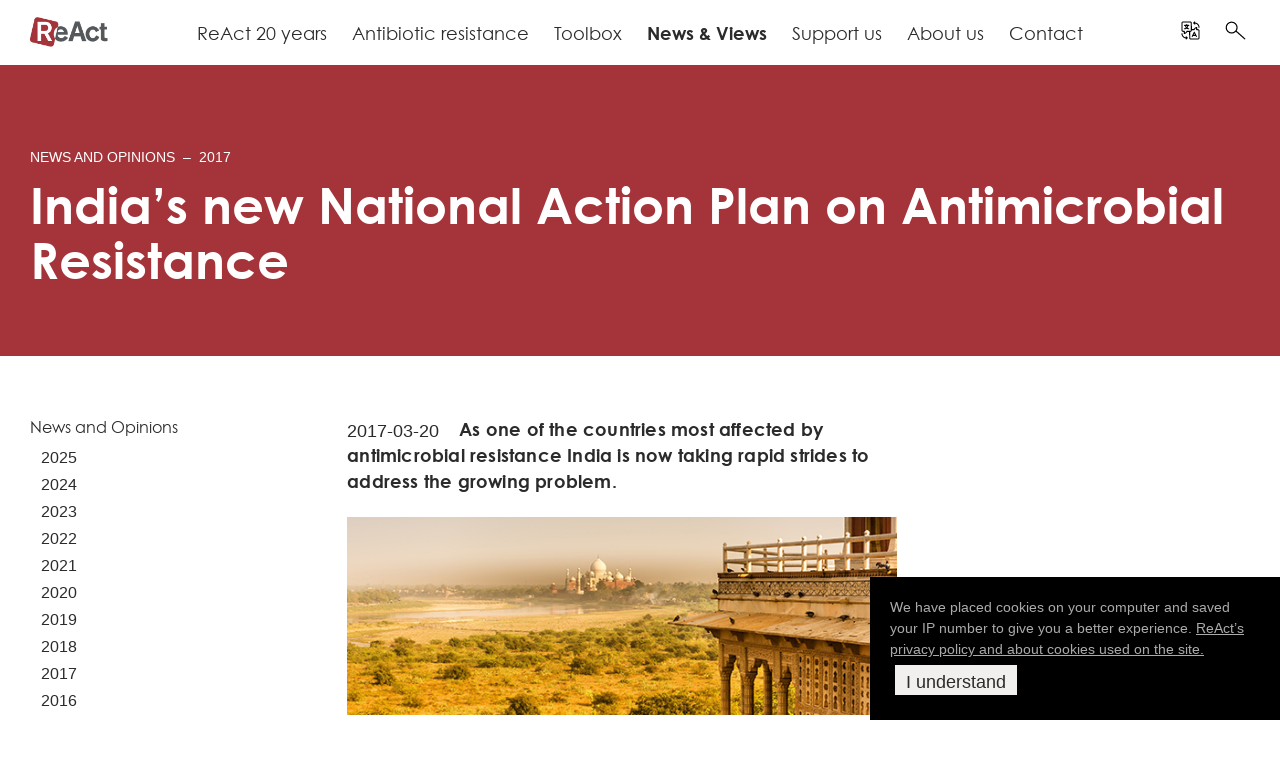

--- FILE ---
content_type: text/html; charset=UTF-8
request_url: https://www.reactgroup.org/news-and-views/news-and-opinions/year-2017/indias-new-national-action-plan-on-antimicrobial-resistance/
body_size: 38997
content:
<!DOCTYPE html>
<html lang="en-US">
<head>
	<meta charset="UTF-8">
	<meta name="viewport" content="width=device-width, initial-scale=1">

	<!-- Google Tag Manager -->
	<script>(function(w,d,s,l,i){w[l]=w[l]||[];w[l].push({'gtm.start':
		new Date().getTime(),event:'gtm.js'});var f=d.getElementsByTagName(s)[0],
		j=d.createElement(s),dl=l!='dataLayer'?'&l='+l:'';j.async=true;j.src=
		'https://www.googletagmanager.com/gtm.js?id='+i+dl;f.parentNode.insertBefore(j,f);
		})(window,document,'script','dataLayer','GTM-TSK6VHG');
	</script>
	<!-- End Google Tag Manager -->

	<meta name='robots' content='index, follow, max-image-preview:large, max-snippet:-1, max-video-preview:-1' />

	<!-- This site is optimized with the Yoast SEO Premium plugin v26.7 (Yoast SEO v26.7) - https://yoast.com/wordpress/plugins/seo/ -->
	<title>India’s new National Action Plan on Antimicrobial Resistance &#8211; 2017 &#8211; ReAct</title>
	<link rel="canonical" href="https://www.reactgroup.org/news-and-views/news-and-opinions/year-2017/indias-new-national-action-plan-on-antimicrobial-resistance/" />
	<meta property="og:locale" content="en_US" />
	<meta property="og:type" content="article" />
	<meta property="og:title" content="India’s new National Action Plan on Antimicrobial Resistance" />
	<meta property="og:description" content="Back in February the Indian Public Health Authorities released their National Action Plan on Antimicrobial Resistance for public comments and suggestions before presentation at the upcoming World Health Assembly in Geneva in May. This public consultation will close on April 1st. The National Action Plan on Antimicrobial Resistance, still in draft form, covers a wide..." />
	<meta property="og:url" content="https://www.reactgroup.org/news-and-views/news-and-opinions/year-2017/indias-new-national-action-plan-on-antimicrobial-resistance/" />
	<meta property="og:site_name" content="ReAct" />
	<meta property="article:publisher" content="https://www.facebook.com/reactgroup/" />
	<meta property="article:modified_time" content="2018-01-09T09:50:45+00:00" />
	<meta property="og:image" content="https://www.reactgroup.org/wp-content/uploads/2017/03/India_Pixabay.jpg" />
	<meta name="twitter:card" content="summary_large_image" />
	<meta name="twitter:site" content="@reactgroup" />
	<meta name="twitter:label1" content="Est. reading time" />
	<meta name="twitter:data1" content="5 minutes" />
	<script type="application/ld+json" class="yoast-schema-graph">{"@context":"https://schema.org","@graph":[{"@type":"WebPage","@id":"https://www.reactgroup.org/news-and-views/news-and-opinions/year-2017/indias-new-national-action-plan-on-antimicrobial-resistance/","url":"https://www.reactgroup.org/news-and-views/news-and-opinions/year-2017/indias-new-national-action-plan-on-antimicrobial-resistance/","name":"India’s new National Action Plan on Antimicrobial Resistance &#8211; 2017 &#8211; ReAct","isPartOf":{"@id":"https://www.reactgroup.org/#website"},"primaryImageOfPage":{"@id":"https://www.reactgroup.org/news-and-views/news-and-opinions/year-2017/indias-new-national-action-plan-on-antimicrobial-resistance/#primaryimage"},"image":{"@id":"https://www.reactgroup.org/news-and-views/news-and-opinions/year-2017/indias-new-national-action-plan-on-antimicrobial-resistance/#primaryimage"},"thumbnailUrl":"https://www.reactgroup.org/wp-content/uploads/2017/03/India_Pixabay.jpg","datePublished":"2017-03-20T13:17:31+00:00","dateModified":"2018-01-09T09:50:45+00:00","breadcrumb":{"@id":"https://www.reactgroup.org/news-and-views/news-and-opinions/year-2017/indias-new-national-action-plan-on-antimicrobial-resistance/#breadcrumb"},"inLanguage":"en-US","potentialAction":[{"@type":"ReadAction","target":["https://www.reactgroup.org/news-and-views/news-and-opinions/year-2017/indias-new-national-action-plan-on-antimicrobial-resistance/"]}]},{"@type":"ImageObject","inLanguage":"en-US","@id":"https://www.reactgroup.org/news-and-views/news-and-opinions/year-2017/indias-new-national-action-plan-on-antimicrobial-resistance/#primaryimage","url":"https://www.reactgroup.org/wp-content/uploads/2017/03/India_Pixabay.jpg","contentUrl":"https://www.reactgroup.org/wp-content/uploads/2017/03/India_Pixabay.jpg","width":602,"height":217},{"@type":"BreadcrumbList","@id":"https://www.reactgroup.org/news-and-views/news-and-opinions/year-2017/indias-new-national-action-plan-on-antimicrobial-resistance/#breadcrumb","itemListElement":[{"@type":"ListItem","position":1,"name":"Home","item":"https://www.reactgroup.org/"},{"@type":"ListItem","position":2,"name":"News &#038; Views","item":"https://www.reactgroup.org/news-and-views/"},{"@type":"ListItem","position":3,"name":"News and Opinions","item":"https://www.reactgroup.org/news-and-views/news-and-opinions/"},{"@type":"ListItem","position":4,"name":"2017","item":"https://www.reactgroup.org/news-and-views/news-and-opinions/year-2017/"},{"@type":"ListItem","position":5,"name":"India’s new National Action Plan on Antimicrobial Resistance"}]},{"@type":"WebSite","@id":"https://www.reactgroup.org/#website","url":"https://www.reactgroup.org/","name":"ReAct","description":"Action on Antibiotic Resistance","potentialAction":[{"@type":"SearchAction","target":{"@type":"EntryPoint","urlTemplate":"https://www.reactgroup.org/?s={search_term_string}"},"query-input":{"@type":"PropertyValueSpecification","valueRequired":true,"valueName":"search_term_string"}}],"inLanguage":"en-US"}]}</script>
	<!-- / Yoast SEO Premium plugin. -->


<link rel='dns-prefetch' href='//www.reactgroup.org' />
<link rel="alternate" type="application/rss+xml" title="ReAct &raquo; Feed" href="https://www.reactgroup.org/feed/" />
<link rel="alternate" type="application/rss+xml" title="ReAct &raquo; Comments Feed" href="https://www.reactgroup.org/comments/feed/" />
<link rel="alternate" title="oEmbed (JSON)" type="application/json+oembed" href="https://www.reactgroup.org/wp-json/oembed/1.0/embed?url=https%3A%2F%2Fwww.reactgroup.org%2Fnews-and-views%2Fnews-and-opinions%2Fyear-2017%2Findias-new-national-action-plan-on-antimicrobial-resistance%2F" />
<link rel="alternate" title="oEmbed (XML)" type="text/xml+oembed" href="https://www.reactgroup.org/wp-json/oembed/1.0/embed?url=https%3A%2F%2Fwww.reactgroup.org%2Fnews-and-views%2Fnews-and-opinions%2Fyear-2017%2Findias-new-national-action-plan-on-antimicrobial-resistance%2F&#038;format=xml" />
<style id='wp-img-auto-sizes-contain-inline-css' type='text/css'>
img:is([sizes=auto i],[sizes^="auto," i]){contain-intrinsic-size:3000px 1500px}
/*# sourceURL=wp-img-auto-sizes-contain-inline-css */
</style>
<style id='wp-block-library-inline-css' type='text/css'>
:root{--wp-block-synced-color:#7a00df;--wp-block-synced-color--rgb:122,0,223;--wp-bound-block-color:var(--wp-block-synced-color);--wp-editor-canvas-background:#ddd;--wp-admin-theme-color:#007cba;--wp-admin-theme-color--rgb:0,124,186;--wp-admin-theme-color-darker-10:#006ba1;--wp-admin-theme-color-darker-10--rgb:0,107,160.5;--wp-admin-theme-color-darker-20:#005a87;--wp-admin-theme-color-darker-20--rgb:0,90,135;--wp-admin-border-width-focus:2px}@media (min-resolution:192dpi){:root{--wp-admin-border-width-focus:1.5px}}.wp-element-button{cursor:pointer}:root .has-very-light-gray-background-color{background-color:#eee}:root .has-very-dark-gray-background-color{background-color:#313131}:root .has-very-light-gray-color{color:#eee}:root .has-very-dark-gray-color{color:#313131}:root .has-vivid-green-cyan-to-vivid-cyan-blue-gradient-background{background:linear-gradient(135deg,#00d084,#0693e3)}:root .has-purple-crush-gradient-background{background:linear-gradient(135deg,#34e2e4,#4721fb 50%,#ab1dfe)}:root .has-hazy-dawn-gradient-background{background:linear-gradient(135deg,#faaca8,#dad0ec)}:root .has-subdued-olive-gradient-background{background:linear-gradient(135deg,#fafae1,#67a671)}:root .has-atomic-cream-gradient-background{background:linear-gradient(135deg,#fdd79a,#004a59)}:root .has-nightshade-gradient-background{background:linear-gradient(135deg,#330968,#31cdcf)}:root .has-midnight-gradient-background{background:linear-gradient(135deg,#020381,#2874fc)}:root{--wp--preset--font-size--normal:16px;--wp--preset--font-size--huge:42px}.has-regular-font-size{font-size:1em}.has-larger-font-size{font-size:2.625em}.has-normal-font-size{font-size:var(--wp--preset--font-size--normal)}.has-huge-font-size{font-size:var(--wp--preset--font-size--huge)}.has-text-align-center{text-align:center}.has-text-align-left{text-align:left}.has-text-align-right{text-align:right}.has-fit-text{white-space:nowrap!important}#end-resizable-editor-section{display:none}.aligncenter{clear:both}.items-justified-left{justify-content:flex-start}.items-justified-center{justify-content:center}.items-justified-right{justify-content:flex-end}.items-justified-space-between{justify-content:space-between}.screen-reader-text{border:0;clip-path:inset(50%);height:1px;margin:-1px;overflow:hidden;padding:0;position:absolute;width:1px;word-wrap:normal!important}.screen-reader-text:focus{background-color:#ddd;clip-path:none;color:#444;display:block;font-size:1em;height:auto;left:5px;line-height:normal;padding:15px 23px 14px;text-decoration:none;top:5px;width:auto;z-index:100000}html :where(.has-border-color){border-style:solid}html :where([style*=border-top-color]){border-top-style:solid}html :where([style*=border-right-color]){border-right-style:solid}html :where([style*=border-bottom-color]){border-bottom-style:solid}html :where([style*=border-left-color]){border-left-style:solid}html :where([style*=border-width]){border-style:solid}html :where([style*=border-top-width]){border-top-style:solid}html :where([style*=border-right-width]){border-right-style:solid}html :where([style*=border-bottom-width]){border-bottom-style:solid}html :where([style*=border-left-width]){border-left-style:solid}html :where(img[class*=wp-image-]){height:auto;max-width:100%}:where(figure){margin:0 0 1em}html :where(.is-position-sticky){--wp-admin--admin-bar--position-offset:var(--wp-admin--admin-bar--height,0px)}@media screen and (max-width:600px){html :where(.is-position-sticky){--wp-admin--admin-bar--position-offset:0px}}

/*# sourceURL=wp-block-library-inline-css */
</style><style id='global-styles-inline-css' type='text/css'>
:root{--wp--preset--aspect-ratio--square: 1;--wp--preset--aspect-ratio--4-3: 4/3;--wp--preset--aspect-ratio--3-4: 3/4;--wp--preset--aspect-ratio--3-2: 3/2;--wp--preset--aspect-ratio--2-3: 2/3;--wp--preset--aspect-ratio--16-9: 16/9;--wp--preset--aspect-ratio--9-16: 9/16;--wp--preset--color--black: #000000;--wp--preset--color--cyan-bluish-gray: #abb8c3;--wp--preset--color--white: #ffffff;--wp--preset--color--pale-pink: #f78da7;--wp--preset--color--vivid-red: #cf2e2e;--wp--preset--color--luminous-vivid-orange: #ff6900;--wp--preset--color--luminous-vivid-amber: #fcb900;--wp--preset--color--light-green-cyan: #7bdcb5;--wp--preset--color--vivid-green-cyan: #00d084;--wp--preset--color--pale-cyan-blue: #8ed1fc;--wp--preset--color--vivid-cyan-blue: #0693e3;--wp--preset--color--vivid-purple: #9b51e0;--wp--preset--gradient--vivid-cyan-blue-to-vivid-purple: linear-gradient(135deg,rgb(6,147,227) 0%,rgb(155,81,224) 100%);--wp--preset--gradient--light-green-cyan-to-vivid-green-cyan: linear-gradient(135deg,rgb(122,220,180) 0%,rgb(0,208,130) 100%);--wp--preset--gradient--luminous-vivid-amber-to-luminous-vivid-orange: linear-gradient(135deg,rgb(252,185,0) 0%,rgb(255,105,0) 100%);--wp--preset--gradient--luminous-vivid-orange-to-vivid-red: linear-gradient(135deg,rgb(255,105,0) 0%,rgb(207,46,46) 100%);--wp--preset--gradient--very-light-gray-to-cyan-bluish-gray: linear-gradient(135deg,rgb(238,238,238) 0%,rgb(169,184,195) 100%);--wp--preset--gradient--cool-to-warm-spectrum: linear-gradient(135deg,rgb(74,234,220) 0%,rgb(151,120,209) 20%,rgb(207,42,186) 40%,rgb(238,44,130) 60%,rgb(251,105,98) 80%,rgb(254,248,76) 100%);--wp--preset--gradient--blush-light-purple: linear-gradient(135deg,rgb(255,206,236) 0%,rgb(152,150,240) 100%);--wp--preset--gradient--blush-bordeaux: linear-gradient(135deg,rgb(254,205,165) 0%,rgb(254,45,45) 50%,rgb(107,0,62) 100%);--wp--preset--gradient--luminous-dusk: linear-gradient(135deg,rgb(255,203,112) 0%,rgb(199,81,192) 50%,rgb(65,88,208) 100%);--wp--preset--gradient--pale-ocean: linear-gradient(135deg,rgb(255,245,203) 0%,rgb(182,227,212) 50%,rgb(51,167,181) 100%);--wp--preset--gradient--electric-grass: linear-gradient(135deg,rgb(202,248,128) 0%,rgb(113,206,126) 100%);--wp--preset--gradient--midnight: linear-gradient(135deg,rgb(2,3,129) 0%,rgb(40,116,252) 100%);--wp--preset--font-size--small: 13px;--wp--preset--font-size--medium: 20px;--wp--preset--font-size--large: 36px;--wp--preset--font-size--x-large: 42px;--wp--preset--spacing--20: 0.44rem;--wp--preset--spacing--30: 0.67rem;--wp--preset--spacing--40: 1rem;--wp--preset--spacing--50: 1.5rem;--wp--preset--spacing--60: 2.25rem;--wp--preset--spacing--70: 3.38rem;--wp--preset--spacing--80: 5.06rem;--wp--preset--shadow--natural: 6px 6px 9px rgba(0, 0, 0, 0.2);--wp--preset--shadow--deep: 12px 12px 50px rgba(0, 0, 0, 0.4);--wp--preset--shadow--sharp: 6px 6px 0px rgba(0, 0, 0, 0.2);--wp--preset--shadow--outlined: 6px 6px 0px -3px rgb(255, 255, 255), 6px 6px rgb(0, 0, 0);--wp--preset--shadow--crisp: 6px 6px 0px rgb(0, 0, 0);}:where(.is-layout-flex){gap: 0.5em;}:where(.is-layout-grid){gap: 0.5em;}body .is-layout-flex{display: flex;}.is-layout-flex{flex-wrap: wrap;align-items: center;}.is-layout-flex > :is(*, div){margin: 0;}body .is-layout-grid{display: grid;}.is-layout-grid > :is(*, div){margin: 0;}:where(.wp-block-columns.is-layout-flex){gap: 2em;}:where(.wp-block-columns.is-layout-grid){gap: 2em;}:where(.wp-block-post-template.is-layout-flex){gap: 1.25em;}:where(.wp-block-post-template.is-layout-grid){gap: 1.25em;}.has-black-color{color: var(--wp--preset--color--black) !important;}.has-cyan-bluish-gray-color{color: var(--wp--preset--color--cyan-bluish-gray) !important;}.has-white-color{color: var(--wp--preset--color--white) !important;}.has-pale-pink-color{color: var(--wp--preset--color--pale-pink) !important;}.has-vivid-red-color{color: var(--wp--preset--color--vivid-red) !important;}.has-luminous-vivid-orange-color{color: var(--wp--preset--color--luminous-vivid-orange) !important;}.has-luminous-vivid-amber-color{color: var(--wp--preset--color--luminous-vivid-amber) !important;}.has-light-green-cyan-color{color: var(--wp--preset--color--light-green-cyan) !important;}.has-vivid-green-cyan-color{color: var(--wp--preset--color--vivid-green-cyan) !important;}.has-pale-cyan-blue-color{color: var(--wp--preset--color--pale-cyan-blue) !important;}.has-vivid-cyan-blue-color{color: var(--wp--preset--color--vivid-cyan-blue) !important;}.has-vivid-purple-color{color: var(--wp--preset--color--vivid-purple) !important;}.has-black-background-color{background-color: var(--wp--preset--color--black) !important;}.has-cyan-bluish-gray-background-color{background-color: var(--wp--preset--color--cyan-bluish-gray) !important;}.has-white-background-color{background-color: var(--wp--preset--color--white) !important;}.has-pale-pink-background-color{background-color: var(--wp--preset--color--pale-pink) !important;}.has-vivid-red-background-color{background-color: var(--wp--preset--color--vivid-red) !important;}.has-luminous-vivid-orange-background-color{background-color: var(--wp--preset--color--luminous-vivid-orange) !important;}.has-luminous-vivid-amber-background-color{background-color: var(--wp--preset--color--luminous-vivid-amber) !important;}.has-light-green-cyan-background-color{background-color: var(--wp--preset--color--light-green-cyan) !important;}.has-vivid-green-cyan-background-color{background-color: var(--wp--preset--color--vivid-green-cyan) !important;}.has-pale-cyan-blue-background-color{background-color: var(--wp--preset--color--pale-cyan-blue) !important;}.has-vivid-cyan-blue-background-color{background-color: var(--wp--preset--color--vivid-cyan-blue) !important;}.has-vivid-purple-background-color{background-color: var(--wp--preset--color--vivid-purple) !important;}.has-black-border-color{border-color: var(--wp--preset--color--black) !important;}.has-cyan-bluish-gray-border-color{border-color: var(--wp--preset--color--cyan-bluish-gray) !important;}.has-white-border-color{border-color: var(--wp--preset--color--white) !important;}.has-pale-pink-border-color{border-color: var(--wp--preset--color--pale-pink) !important;}.has-vivid-red-border-color{border-color: var(--wp--preset--color--vivid-red) !important;}.has-luminous-vivid-orange-border-color{border-color: var(--wp--preset--color--luminous-vivid-orange) !important;}.has-luminous-vivid-amber-border-color{border-color: var(--wp--preset--color--luminous-vivid-amber) !important;}.has-light-green-cyan-border-color{border-color: var(--wp--preset--color--light-green-cyan) !important;}.has-vivid-green-cyan-border-color{border-color: var(--wp--preset--color--vivid-green-cyan) !important;}.has-pale-cyan-blue-border-color{border-color: var(--wp--preset--color--pale-cyan-blue) !important;}.has-vivid-cyan-blue-border-color{border-color: var(--wp--preset--color--vivid-cyan-blue) !important;}.has-vivid-purple-border-color{border-color: var(--wp--preset--color--vivid-purple) !important;}.has-vivid-cyan-blue-to-vivid-purple-gradient-background{background: var(--wp--preset--gradient--vivid-cyan-blue-to-vivid-purple) !important;}.has-light-green-cyan-to-vivid-green-cyan-gradient-background{background: var(--wp--preset--gradient--light-green-cyan-to-vivid-green-cyan) !important;}.has-luminous-vivid-amber-to-luminous-vivid-orange-gradient-background{background: var(--wp--preset--gradient--luminous-vivid-amber-to-luminous-vivid-orange) !important;}.has-luminous-vivid-orange-to-vivid-red-gradient-background{background: var(--wp--preset--gradient--luminous-vivid-orange-to-vivid-red) !important;}.has-very-light-gray-to-cyan-bluish-gray-gradient-background{background: var(--wp--preset--gradient--very-light-gray-to-cyan-bluish-gray) !important;}.has-cool-to-warm-spectrum-gradient-background{background: var(--wp--preset--gradient--cool-to-warm-spectrum) !important;}.has-blush-light-purple-gradient-background{background: var(--wp--preset--gradient--blush-light-purple) !important;}.has-blush-bordeaux-gradient-background{background: var(--wp--preset--gradient--blush-bordeaux) !important;}.has-luminous-dusk-gradient-background{background: var(--wp--preset--gradient--luminous-dusk) !important;}.has-pale-ocean-gradient-background{background: var(--wp--preset--gradient--pale-ocean) !important;}.has-electric-grass-gradient-background{background: var(--wp--preset--gradient--electric-grass) !important;}.has-midnight-gradient-background{background: var(--wp--preset--gradient--midnight) !important;}.has-small-font-size{font-size: var(--wp--preset--font-size--small) !important;}.has-medium-font-size{font-size: var(--wp--preset--font-size--medium) !important;}.has-large-font-size{font-size: var(--wp--preset--font-size--large) !important;}.has-x-large-font-size{font-size: var(--wp--preset--font-size--x-large) !important;}
/*# sourceURL=global-styles-inline-css */
</style>

<style id='classic-theme-styles-inline-css' type='text/css'>
/*! This file is auto-generated */
.wp-block-button__link{color:#fff;background-color:#32373c;border-radius:9999px;box-shadow:none;text-decoration:none;padding:calc(.667em + 2px) calc(1.333em + 2px);font-size:1.125em}.wp-block-file__button{background:#32373c;color:#fff;text-decoration:none}
/*# sourceURL=/wp-includes/css/classic-themes.min.css */
</style>
<link rel='stylesheet' id='main-style-css' href='https://www.reactgroup.org/wp-content/themes/react-2016/css.3.css?ver=20230819' type='text/css' media='all' />
<link rel='stylesheet' id='zotpress.shortcode.min.css-css' href='https://www.reactgroup.org/wp-content/plugins/zotpress/css/zotpress.shortcode.min.css?ver=7.4' type='text/css' media='all' />
<script type="text/javascript" src="https://www.reactgroup.org/wp-includes/js/jquery/jquery.min.js?ver=3.7.1" id="jquery-core-js"></script>
<script type="text/javascript" src="https://www.reactgroup.org/wp-includes/js/jquery/jquery-migrate.min.js?ver=3.4.1" id="jquery-migrate-js"></script>
<link rel="https://api.w.org/" href="https://www.reactgroup.org/wp-json/" /><link rel="alternate" title="JSON" type="application/json" href="https://www.reactgroup.org/wp-json/wp/v2/pages/17528" /><link rel='shortlink' href='https://www.reactgroup.org/?p=17528' />
		<!-- HappyForms global container -->
		<script type="text/javascript">HappyForms = {};</script>
		<!-- End of HappyForms global container -->
		<link rel="icon" href="https://www.reactgroup.org/wp-content/uploads/2020/05/cropped-Favicon-32x32.png" sizes="32x32" />
<link rel="icon" href="https://www.reactgroup.org/wp-content/uploads/2020/05/cropped-Favicon-192x192.png" sizes="192x192" />
<link rel="apple-touch-icon" href="https://www.reactgroup.org/wp-content/uploads/2020/05/cropped-Favicon-180x180.png" />
<meta name="msapplication-TileImage" content="https://www.reactgroup.org/wp-content/uploads/2020/05/cropped-Favicon-270x270.png" />
</head>

<body class="wp-singular page-template-default page page-id-17528 page-child parent-pageid-16550 wp-theme-react-2016">
	<!-- Google Tag Manager (noscript) -->
	<noscript><iframe src="https://www.googletagmanager.com/ns.html?id=GTM-TSK6VHG" height="0" width="0" style="display:none;visibility:hidden"></iframe></noscript>
	<!-- End Google Tag Manager (noscript) -->

	<!-- Shortcut to Content -->
	<a class="skip-link screen-reader-text" href="#main">Skip to content</a>
	<div id="menu-overlay"></diV>

	<header role="banner" id="main-header">
		<div id="main-header-inner">
			<button class="menu-open" aria-controls="mobile-nav">Menu</button>

			<a href="/" class="logo"><img src="https://www.reactgroup.org/wp-content/themes/react-2016/materials/subPageLogo.png" alt="ReAct" /></a>

			<nav id="primary-navigation" class="primary-navigation"><ul id="menu-top-menu" class="nav-menu"><li id="menu-item-40623" class="menu-item menu-item-type-post_type menu-item-object-page menu-item-40623"><a href="https://www.reactgroup.org/react-20-years/">ReAct 20 years</a></li>
<li id="menu-item-11231" class="menu-item menu-item-type-post_type menu-item-object-page menu-item-11231"><a href="https://www.reactgroup.org/antibiotic-resistance/">Antibiotic resistance</a></li>
<li id="menu-item-11230" class="menu-item menu-item-type-post_type menu-item-object-page menu-item-11230"><a href="https://www.reactgroup.org/toolbox/">Toolbox</a></li>
<li id="menu-item-16549" class="menu-item menu-item-type-post_type menu-item-object-page current-page-ancestor menu-item-16549"><a href="https://www.reactgroup.org/news-and-views/">News &#038; Views</a></li>
<li id="menu-item-39043" class="menu-item menu-item-type-post_type menu-item-object-page menu-item-39043"><a href="https://www.reactgroup.org/support-us/">Support us</a></li>
<li id="menu-item-11229" class="menu-item menu-item-type-post_type menu-item-object-page menu-item-11229"><a href="https://www.reactgroup.org/about-us/">About us</a></li>
<li id="menu-item-27407" class="menu-item menu-item-type-post_type menu-item-object-page menu-item-27407"><a href="https://www.reactgroup.org/contact/">Contact</a></li>
</ul></nav>
			<button id="translate-panel-open-button" class="translate-open" role="search" aria-controls="translate-panel"><img id="translate-panel-open-button-img" src="/wp-content/themes/react-2016/materials/icons/Icon--Translate.svg" width="25"><span class="screen-reader-text">Open translation settings</span></button>
			<div class="translate-panel" id="translate-panel">
				<div id="google_translate_outer__2">
					<div id="google_translate_element__2"></div>
					<p class="google_translate_info">Automatic translation by Google. <a href="/about-us/translate-function/">Limitations and info.</a></p>
				</div>
				<button class="translate-close" aria-controls="search-panel"><img src="/wp-content/themes/react-2016/materials/icons/Icon--Close-White.svg" width="25" alt="Close translation settings" ></button>

				<script type="text/javascript">
					function googleTranslateElementInit() {
						if (document.getElementById('google_translate_element__2')) {
							new google.translate.TranslateElement({pageLanguage: 'en', includedLanguages: 'ar,bn,de,es,en,fa,fr,hi,hu,id,it,ja,jv,ko,mr,ms,pa,pt,ru,sv,sw,ta,te,tr,ur,vi,zh-CN,zh-TW', layout: google.translate.TranslateElement.InlineLayout.SIMPLE, autoDisplay: false}, 'google_translate_element__2');
							/* in array we can also include: , gaTrack: true, gaId: 'UA-21640952-1' */
						}
					}
				</script><script type="text/javascript" src="//translate.google.com/translate_a/element.js?cb=googleTranslateElementInit" async></script>
			</div>

			<button class="search-open" role="search" aria-controls="search-panel"><img src="/wp-content/themes/react-2016/materials/icons/Icon--Search.svg" width="25" alt="Open search field" ></button>
			<div class="search-panel" id="search-panel" role="search">
				<link rel='stylesheet' id='searchwp-forms-css' href='https://www.reactgroup.org/wp-content/plugins/searchwp/assets/css/frontend/search-forms.min.css?ver=4.5.6' type='text/css' media='all' />
		<style>
			
			
			
			
			
			
			
			
					</style>
				<form id="searchwp-form-1"
			role="search"
			method="get"
			class="searchwp-form"
			action="/"
			aria-label="Search">
			<input type="hidden" name="swp_form[form_id]" value="1">
			<div class="swp-flex--col swp-flex--wrap swp-flex--gap-md">
				<div class="swp-flex--row swp-items-stretch swp-flex--gap-md">
					<div class="searchwp-form-input-container swp-items-stretch">
						
																		<input type="search"
							class="swp-input--search swp-input"
							placeholder=""
							value=""
							name="s"
							title=""
						   	aria-label="Search"
							aria-required="false"
							 data-swplive="true" data-swpengine="default"                        />
					</div>

											<input type="submit"
							class="search-submit swp-button"
							value="Search"
							aria-label="Search"
						/>
					
				</div>

				
							</div>
					</form>
						<button class="search-close" aria-controls="search-panel"><img src="/wp-content/themes/react-2016/materials/icons/Icon--Close-White.svg" width="25" alt="Close search field" ></button>
			</div>
		</div>
	</header>
	<div class="main-header-space"></div>
<section style="" class="hero-header--article red-bg  ">
	<div class="hero-header--with-menu--inner">
		
		<div class="hero-header--inner">
									<span class="eyebrow">
				<a href="https://www.reactgroup.org/news-and-views/news-and-opinions/">News and Opinions</a> <span class="eyebrow-separator">&nbsp;&ndash;&nbsp;</span> 				<a href="https://www.reactgroup.org/news-and-views/news-and-opinions/year-2017/">2017</a>
			</span>
				
			<h1>India’s new National Action Plan on Antimicrobial Resistance</h1>
		</div>
			</div>
</section>

	
		<div class="article-container red-theme-color">
			<div class="structure-container">
				<div class="structure-col-importance-2">

					<div class="left-column">
		<aside class="article-nav">
			<nav class="nav">
				<div class="menu-article-container">
					<ul id="menu-article" class="menu">
						<li class="page_item page-item-16098 page_item_has_children current_page_ancestor"><a href="https://www.reactgroup.org/news-and-views/news-and-opinions/">News and Opinions</a>
<ul class='children'>
	<li class="page_item page-item-39425 page_item_has_children"><a href="https://www.reactgroup.org/news-and-views/news-and-opinions/year-2025/">2025</a>
	<ul class='children'>
		<li class="page_item page-item-41810"><a href="https://www.reactgroup.org/news-and-views/news-and-opinions/year-2025/react-2026-six-focus-areas/">ReAct 2026: Six focus areas</a></li>
		<li class="page_item page-item-41760"><a href="https://www.reactgroup.org/news-and-views/news-and-opinions/year-2025/swedens-new-strategy-on-antimicrobial-resistance/">Sweden’s new Strategy on Antimicrobial Resistance</a></li>
		<li class="page_item page-item-41701"><a href="https://www.reactgroup.org/news-and-views/news-and-opinions/year-2025/80-years-since-the-nobel-prize-for-penicillin-saving-lives-facing-resistance/">80 Years since the Nobel Prize for penicillin: Saving lives, facing resistance</a></li>
		<li class="page_item page-item-41607"><a href="https://www.reactgroup.org/news-and-views/news-and-opinions/year-2025/zambia-for-waaw-maarifa-kids-book-day/">Zambia for WAAW: Maarifa kids book day</a></li>
		<li class="page_item page-item-41594"><a href="https://www.reactgroup.org/news-and-views/news-and-opinions/year-2025/latin-american-minga-for-world-amr-awareness-week/">Latin American &#8220;Minga&#8221; for World AMR Awareness Week</a></li>
		<li class="page_item page-item-41576"><a href="https://www.reactgroup.org/news-and-views/news-and-opinions/year-2025/react-asia-pacific-young-voices-and-artistic-expression/">ReAct Asia Pacific: young voices and artistic expression</a></li>
		<li class="page_item page-item-41489"><a href="https://www.reactgroup.org/news-and-views/news-and-opinions/year-2025/workshop-at-uppsala-university-amr-and-community-engagement/">Workshop at Uppsala University: AMR and community engagement</a></li>
		<li class="page_item page-item-41558"><a href="https://www.reactgroup.org/news-and-views/news-and-opinions/year-2025/new-asia-pacific-youth-amr-task-force/">New Asia-Pacific Youth AMR Task Force!</a></li>
		<li class="page_item page-item-41555"><a href="https://www.reactgroup.org/news-and-views/news-and-opinions/year-2025/3-questions-to-zdorovi-reacts-new-partner-in-ukraine/">3 questions to ZDOROVI &#8211; ReAct&#8217;s new partner in Ukraine</a></li>
		<li class="page_item page-item-41480"><a href="https://www.reactgroup.org/news-and-views/news-and-opinions/year-2025/react-activities-for-world-amr-awareness-week-2025/">ReAct activities for World AMR Awareness Week 2025</a></li>
		<li class="page_item page-item-41828"><a href="https://www.reactgroup.org/news-and-views/news-and-opinions/year-2025/react-highlights-world-amr-awareness-week-2025-2/">ReAct highlights World AMR Awareness Week 2025</a></li>
		<li class="page_item page-item-41413"><a href="https://www.reactgroup.org/news-and-views/news-and-opinions/year-2025/unlocking-amr-financing-optimizing-international-resources-for-an-accelerated-response-to-antibiotic-resistance/">Unlocking AMR Financing: Optimizing international resources for an accelerated response to antibiotic resistance</a></li>
		<li class="page_item page-item-41286"><a href="https://www.reactgroup.org/news-and-views/news-and-opinions/year-2025/impressions-from-the-world-health-summit-2025-taking-responsibility-for-health-in-a-fragmenting-world/">Impressions from the World Health Summit 2025: Taking responsibility for health in a fragmenting world</a></li>
		<li class="page_item page-item-41267"><a href="https://www.reactgroup.org/news-and-views/news-and-opinions/year-2025/new-react-amr-podcast-in-africa/">New ReAct AMR podcast in Africa!</a></li>
		<li class="page_item page-item-41264"><a href="https://www.reactgroup.org/news-and-views/news-and-opinions/year-2025/react-recommendations-to-strengthen-the-global-action-plan-on-amr/">ReAct recommendations to strengthen the Global Action Plan on AMR</a></li>
		<li class="page_item page-item-41253"><a href="https://www.reactgroup.org/news-and-views/news-and-opinions/year-2025/react-20-in-latin-america-3-publications-on-action-on-amr-and-care-for-life/">ReAct 20 in Latin America: 3 publications on action on AMR and care for life</a></li>
		<li class="page_item page-item-41251"><a href="https://www.reactgroup.org/news-and-views/news-and-opinions/year-2025/react-20-two-decades-of-empowering-communities-a-global-call-to-invest-in-grassroots-amr-action/">ReAct 20: Two decades of empowering communities: A global call to invest in grassroots AMR Action</a></li>
		<li class="page_item page-item-41187"><a href="https://www.reactgroup.org/news-and-views/news-and-opinions/year-2025/give-evidence-real-power-what-an-independent-panel-on-amr-can-and-should-do/">Give evidence real power: What an Independent Panel on AMR can and should do</a></li>
		<li class="page_item page-item-41138"><a href="https://www.reactgroup.org/news-and-views/news-and-opinions/year-2025/react-project-building-resilience-against-amr-amid-conflict-in-ukraine/">ReAct Project: Building resilience against AMR amid conflict in Ukraine</a></li>
		<li class="page_item page-item-41128"><a href="https://www.reactgroup.org/news-and-views/news-and-opinions/year-2025/shaping-the-future-of-amr-evidence-based-action-insights-into-the-ipea-founding-document-and-consultations/">Shaping the future of AMR evidence-based action: Insights into the IPEA founding document and consultations</a></li>
		<li class="page_item page-item-41120"><a href="https://www.reactgroup.org/news-and-views/news-and-opinions/year-2025/zambia-engaging-children-in-amr-through-play-based-methods/">Zambia: Engaging children in AMR through play-based methods</a></li>
		<li class="page_item page-item-41107"><a href="https://www.reactgroup.org/news-and-views/news-and-opinions/year-2025/1-year-after-the-unga-high-level-meeting-on-amr-where-are-we-now/">1 year after the UNGA High-Level meeting on AMR &#8211; Where are we now?</a></li>
		<li class="page_item page-item-41090"><a href="https://www.reactgroup.org/news-and-views/news-and-opinions/year-2025/10-key-takeaways-from-the-asia-pacific-amr-conference-2025/">10 key takeaways from the Asia Pacific AMR Conference 2025</a></li>
		<li class="page_item page-item-41072"><a href="https://www.reactgroup.org/news-and-views/news-and-opinions/year-2025/join-react-20-years-webinar-research-action-community-participation-in-addressing-anitbiotic-resistance/">Join ReAct 20 years webinar: Research, action, community participation in addressing antibiotic resistance</a></li>
		<li class="page_item page-item-41074"><a href="https://www.reactgroup.org/news-and-views/news-and-opinions/year-2025/regional-workshop-in-ecudador-towards-sustainable-and-healthy-agri-food-systems/">Regional workshop in Ecuador: Towards sustainable and healthy agri-food systems</a></li>
		<li class="page_item page-item-40922"><a href="https://www.reactgroup.org/news-and-views/news-and-opinions/year-2025/join-online-asia-pacific-amr-conference-2025-from-global-declarations-to-regional-action/">Join online! Asia-Pacific AMR Conference 2025: From Global Declarations to Regional Action</a></li>
		<li class="page_item page-item-40861"><a href="https://www.reactgroup.org/news-and-views/news-and-opinions/year-2025/why-youth-voices-matter-for-stronger-action-on-antibiotic-resistance/">Why youth voices matter for stronger action on antibiotic resistance</a></li>
		<li class="page_item page-item-40851"><a href="https://www.reactgroup.org/news-and-views/news-and-opinions/year-2025/national-media-workshop-in-delhi-calls-for-urgent-action-on-amr/">National media workshop in Delhi calls for urgent action on AMR</a></li>
		<li class="page_item page-item-40845"><a href="https://www.reactgroup.org/news-and-views/news-and-opinions/year-2025/join-react-at-20-webinar-the-past-present-and-future-of-community-engagement-on-amr/">Join ReAct 20 years webinar! The past, present, and future of community engagement on AMR</a></li>
		<li class="page_item page-item-40748"><a href="https://www.reactgroup.org/news-and-views/news-and-opinions/year-2025/the-8th-international-congress-of-socio-environmental-health-rosario-argentina/">The 8th International Congress of Socio-Environmental Health, Rosario, Argentina</a></li>
		<li class="page_item page-item-40677"><a href="https://www.reactgroup.org/news-and-views/news-and-opinions/year-2025/first-quick-takeaways-from-the-react-africa-and-south-centre-annual-conference/">First quick takeaways from the ReAct Africa and South Centre Annual Conference</a></li>
		<li class="page_item page-item-40652"><a href="https://www.reactgroup.org/news-and-views/news-and-opinions/year-2025/react-report-two-decades-of-impactful-community-driven-action/">ReAct Report: Two decades of impactful, community-driven action</a></li>
		<li class="page_item page-item-40624"><a href="https://www.reactgroup.org/news-and-views/news-and-opinions/year-2025/ecuador-play-and-art-to-educate-on-health-and-antibiotic-resistance/">Ecuador: Play and art to educate on health and antibiotic resistance</a></li>
		<li class="page_item page-item-40526"><a href="https://www.reactgroup.org/news-and-views/news-and-opinions/year-2025/reflecting-on-wha78-progress-gaps-and-the-path-forward-on-amr-and-global-health-governance/">Reflecting on WHA78: Progress, gaps, and the path forward for antibiotic resistance and global health governance</a></li>
		<li class="page_item page-item-40517"><a href="https://www.reactgroup.org/news-and-views/news-and-opinions/year-2025/react-latin-america-celebrates-20-years-of-multisectoral-action-on-antibiotic-resistance/">ReAct Latin America celebrates 20 years of multi-sectoral action on antibiotic resistance</a></li>
		<li class="page_item page-item-40474"><a href="https://www.reactgroup.org/news-and-views/news-and-opinions/year-2025/react-asia-pacific-wins-prestigious-trinity-challenge-award-for-campus-to-farm-initiative/">ReAct Asia Pacific wins prestigious Trinity Challenge Award for “Campus to Farm” initiative</a></li>
		<li class="page_item page-item-40463"><a href="https://www.reactgroup.org/news-and-views/news-and-opinions/year-2025/join-react-africa-and-south-centre-conference-online/">Join ReAct Africa and South Centre Conference online!</a></li>
		<li class="page_item page-item-40414"><a href="https://www.reactgroup.org/news-and-views/news-and-opinions/year-2025/renewed-sida-funding-boosts-reacts-global-efforts/">Renewed Sida funding boosts ReAct’s global efforts!</a></li>
		<li class="page_item page-item-40411"><a href="https://www.reactgroup.org/news-and-views/news-and-opinions/year-2025/highlighting-the-first-1000-days-of-life-on-world-health-day/">Highlighting the first 1000 days of life on World Health Day</a></li>
		<li class="page_item page-item-40408"><a href="https://www.reactgroup.org/news-and-views/news-and-opinions/year-2025/react-impact-report-how-reacts-work-helped-move-the-needle-in-2023-2024/">ReAct Impact Report: How ReAct&#8217;s work helped move the needle in 2023-2024</a></li>
		<li class="page_item page-item-40225"><a href="https://www.reactgroup.org/news-and-views/news-and-opinions/year-2025/react-reflection-on-escmid-global-conference-2025/">ReAct reflection on ESCMID Global conference 2025</a></li>
		<li class="page_item page-item-40201"><a href="https://www.reactgroup.org/news-and-views/news-and-opinions/year-2025/the-youngest-scientists-teacher-marianela-carrapizo-about-alforja-for-young-children/">The youngest scientists: Teacher Marianela Carrapizo about Alforja for young children</a></li>
		<li class="page_item page-item-39958"><a href="https://www.reactgroup.org/news-and-views/news-and-opinions/year-2025/accelerating-the-global-amr-response-in-the-context-of-global-health-financing-crisis/">Accelerating the global AMR response in the context of global health financing crisis</a></li>
		<li class="page_item page-item-39943"><a href="https://www.reactgroup.org/news-and-views/news-and-opinions/year-2025/empowering-the-next-generation-react-africa-and-beleza-talent-agency-host-community-cleanup-on-world-water-day/">Empowering the next generation: ReAct Africa and Beleza Talent Agency host community cleanup on World Water Day</a></li>
		<li class="page_item page-item-39915"><a href="https://www.reactgroup.org/news-and-views/news-and-opinions/year-2025/a-regional-meeting-to-explore-the-link-between-water-food-and-antibiotics/">A regional meeting to explore the link between water, food, and antibiotics</a></li>
		<li class="page_item page-item-39870"><a href="https://www.reactgroup.org/news-and-views/news-and-opinions/year-2025/ai-powered-antibiotic-stewardship-react-asia-pacifics-consultation/">AI-Powered antibiotic stewardship: ReAct Asia Pacific’s consultation</a></li>
		<li class="page_item page-item-39873"><a href="https://www.reactgroup.org/news-and-views/news-and-opinions/year-2025/react-20-years-launch-of-new-toolbox-page-for-youth/">ReAct 20 years: Launch of new Toolbox page for youth!</a></li>
		<li class="page_item page-item-39867"><a href="https://www.reactgroup.org/news-and-views/news-and-opinions/year-2025/reflecting-on-infection-life-ecology-on-world-water-day/">Reflecting on infection, life, ecology on World Water Day</a></li>
		<li class="page_item page-item-39730"><a href="https://www.reactgroup.org/news-and-views/news-and-opinions/year-2025/react-africa-launches-youth-innovation-hub-to-address-amr/">ReAct Africa launches Youth Innovation Hub to address AMR</a></li>
		<li class="page_item page-item-39641"><a href="https://www.reactgroup.org/news-and-views/news-and-opinions/year-2025/a-living-laboratory-for-learning-the-school-garden-as-an-educational-tool/">A living laboratory for learning: The school garden as an educational tool</a></li>
		<li class="page_item page-item-39727"><a href="https://www.reactgroup.org/news-and-views/news-and-opinions/year-2025/india-strengthening-partnerships-for-stronger-action-on-amr/">India: Strengthening partnerships for stronger action on AMR</a></li>
		<li class="page_item page-item-39644"><a href="https://www.reactgroup.org/news-and-views/news-and-opinions/year-2025/reacts-mirfin-mpundu-heartbreak-leads-to-hope-for-global-amr-advocate/">ReAct&#8217;s Mirfin Mpundu: Heartbreak leads to hope for global AMR advocate</a></li>
		<li class="page_item page-item-39638"><a href="https://www.reactgroup.org/news-and-views/news-and-opinions/year-2025/healthy-eating-fair-learning-about-food-ecosystem-and-microbes/">Healthy eating fair: Learning about food, ecosystem and microbes</a></li>
		<li class="page_item page-item-39498"><a href="https://www.reactgroup.org/news-and-views/news-and-opinions/year-2025/react-africa-youth-impact-report-mobilizing-young-people-for-stronger-action-on-antimicrobial-resistance/">ReAct Africa Youth Impact Report: Mobilizing young people for stronger action on antimicrobial resistance</a></li>
		<li class="page_item page-item-39494"><a href="https://www.reactgroup.org/news-and-views/news-and-opinions/year-2025/react-2025-ambitions-increase-political-will-strengthen-civil-society-engagement-and-address-barriers-to-access/">ReAct 2025 ambitions: increase political will, strengthen civil society engagement and address barriers to access</a></li>
		<li class="page_item page-item-39485"><a href="https://www.reactgroup.org/news-and-views/news-and-opinions/year-2025/one-health-and-climate-change-hub-a-bold-step-towards-integrating-amr-into-the-public-health-agenda/">One Health and Climate Change Hub: A bold step towards integrating AMR into the public health agenda</a></li>
		<li class="page_item page-item-39441"><a href="https://www.reactgroup.org/news-and-views/news-and-opinions/year-2025/policy-brief-idec-react-latin-america/">Policy brief IDEC ReAct Latin America</a></li>
		<li class="page_item page-item-39444"><a href="https://www.reactgroup.org/news-and-views/news-and-opinions/year-2025/children-lead-the-way-reacts-novel-approach-to-address-antibiotic-resistance/">Children lead the way: ReAct&#8217;s novel approach to address antibiotic resistance</a></li>
		<li class="page_item page-item-39465"><a href="https://www.reactgroup.org/news-and-views/news-and-opinions/year-2025/react-policy-brief-sustainable-antibiotic-production/">ReAct Policy Brief: Sustainable antibiotic production</a></li>
	</ul>
</li>
	<li class="page_item page-item-36403 page_item_has_children"><a href="https://www.reactgroup.org/news-and-views/news-and-opinions/year-2024/">2024</a>
	<ul class='children'>
		<li class="page_item page-item-39301"><a href="https://www.reactgroup.org/news-and-views/news-and-opinions/year-2024/empowering-patient-advocacy-and-enhancing-antimicrobial-stewardship/">Empowering patient advocacy and enhancing antimicrobial stewardship</a></li>
		<li class="page_item page-item-39231"><a href="https://www.reactgroup.org/news-and-views/news-and-opinions/year-2024/tackling-disparities-in-global-amr-representation/">Tackling disparities in global AMR representation</a></li>
		<li class="page_item page-item-39204"><a href="https://www.reactgroup.org/news-and-views/news-and-opinions/year-2024/community-champion-in-bolivia-sparks-local-action-against-antibiotic-resistance-through-storytelling/">Community Champion in Bolivia Sparks Local Action Against Antibiotic Resistance Through Storytelling</a></li>
		<li class="page_item page-item-39200"><a href="https://www.reactgroup.org/news-and-views/news-and-opinions/year-2024/react-achievements-2024/">ReAct drives global progress on antibiotic resistance through multi-level engagement in 2024</a></li>
		<li class="page_item page-item-39194"><a href="https://www.reactgroup.org/news-and-views/news-and-opinions/year-2024/advancing-national-priorities-for-amr-mitigation/">Advancing National Priorities for AMR mitigation</a></li>
		<li class="page_item page-item-39191"><a href="https://www.reactgroup.org/news-and-views/news-and-opinions/year-2024/empowered-communities-lead-amr-response-in-latin-america-and-the-caribbean/">Empowered Communities lead AMR response in Latin America and the Caribbean</a></li>
		<li class="page_item page-item-39131"><a href="https://www.reactgroup.org/news-and-views/news-and-opinions/year-2024/antibiotic-smart-sweden-certified-preschool/">Antibiotic Smart Sweden: certified preschool</a></li>
		<li class="page_item page-item-39140"><a href="https://www.reactgroup.org/news-and-views/news-and-opinions/year-2024/react-highlights-from-world-amr-awareness-week-2024-2/">ReAct highlights from World AMR Awareness Week 2024!</a></li>
		<li class="page_item page-item-38958"><a href="https://www.reactgroup.org/news-and-views/news-and-opinions/year-2024/react-activities-for-world-amr-awareness-week-2024/">ReAct activities for World AMR Awareness Week 2024</a></li>
		<li class="page_item page-item-38993"><a href="https://www.reactgroup.org/news-and-views/news-and-opinions/year-2024/4th-global-high-level-ministerial-conference-on-amr-in-jeddah-saudi-arabia/">ReAct attending the 4th Ministerial conference in Jeddah, Saudi Arabia</a></li>
		<li class="page_item page-item-38974"><a href="https://www.reactgroup.org/news-and-views/news-and-opinions/year-2024/empowered-communities-2024/">Join Empowered Communities webinar 22 November!</a></li>
		<li class="page_item page-item-38893"><a href="https://www.reactgroup.org/news-and-views/news-and-opinions/year-2024/reflections-from-the-week-of-the-un-high-level-meeting-on-amr-in-new-york/">Reflections from the week of the UN High-Level Meeting on AMR in New York</a></li>
		<li class="page_item page-item-38883"><a href="https://www.reactgroup.org/news-and-views/news-and-opinions/year-2024/zambia-moves-to-strengthen-legislative-role-in-addressing-amr/">Zambia moves to strengthen legislative role in addressing AMR</a></li>
		<li class="page_item page-item-38870"><a href="https://www.reactgroup.org/news-and-views/news-and-opinions/year-2024/react-at-unga-in-new-york/">ReAct at UNGA in New York!</a></li>
		<li class="page_item page-item-38866"><a href="https://www.reactgroup.org/news-and-views/news-and-opinions/year-2024/forum-on-living-land-food-and-antimicrobial-resistance-launched-in-guatemala-city/">Forum on Living land, food and antimicrobial resistance launched in Guatemala City</a></li>
		<li class="page_item page-item-38849"><a href="https://www.reactgroup.org/news-and-views/news-and-opinions/year-2024/engaging-medical-colleges-in-tackling-amr/">Engaging medical colleges in tackling AMR</a></li>
		<li class="page_item page-item-38847"><a href="https://www.reactgroup.org/news-and-views/news-and-opinions/year-2024/art-education-and-community-unite-to-address-antimicrobial-resistance-in-colombia/">Art, education and community unite to address antibiotic resistance in Colombia</a></li>
		<li class="page_item page-item-38778"><a href="https://www.reactgroup.org/news-and-views/news-and-opinions/year-2024/merhawi-feshazian/">15 year old Merhawi from Sweden knows when to wash his hands</a></li>
		<li class="page_item page-item-38664"><a href="https://www.reactgroup.org/news-and-views/news-and-opinions/year-2024/statement-by-otto-cars-on-behalf-of-react-un-high-level-meeting-on-amr-panel/">ReAct&#8217;s statement at UN High-Level meeting on AMR</a></li>
		<li class="page_item page-item-38646"><a href="https://www.reactgroup.org/news-and-views/news-and-opinions/year-2024/react-partners-with-itn-business-to-improve-equitable-access-to-effective-antibiotics/">ReAct partners with ITN Business to improve equitable access to effective antibiotics</a></li>
		<li class="page_item page-item-38578"><a href="https://www.reactgroup.org/news-and-views/news-and-opinions/year-2024/new-study-antibiotic-resistance-could-cause-nearly-40-million-deaths-by-2050/">New study: Antibiotic resistance could cause nearly 40 million deaths by 2050</a></li>
		<li class="page_item page-item-38513"><a href="https://www.reactgroup.org/news-and-views/news-and-opinions/year-2024/react-statement-on-the-final-political-declaration-on-amr/">ReAct statement on the final version of the Political Declaration on AMR</a></li>
		<li class="page_item page-item-38422"><a href="https://www.reactgroup.org/news-and-views/news-and-opinions/year-2024/opinion-the-worlds-response-to-antibiotic-resistance-is-still-too-weak/">Opinion: The world&#8217;s response to antibiotic resistance is still too weak</a></li>
		<li class="page_item page-item-38414"><a href="https://www.reactgroup.org/news-and-views/news-and-opinions/year-2024/international-meeting-mother-earth-one-health-a-commitment-to-life/">International Meeting “Mother Earth, One Health”: A commitment to life</a></li>
		<li class="page_item page-item-38403"><a href="https://www.reactgroup.org/news-and-views/news-and-opinions/year-2024/latest-version-of-un-high-level-meeting-political-declaration-disappoints-in-crucial-places/">Latest version of UN High-Level Meeting Political Declaration disappoints in crucial places</a></li>
		<li class="page_item page-item-38373"><a href="https://www.reactgroup.org/news-and-views/news-and-opinions/year-2024/react-asia-pacific-amr-conference/">ReAct Asia Pacific AMR Conference</a></li>
		<li class="page_item page-item-38166"><a href="https://www.reactgroup.org/news-and-views/news-and-opinions/year-2024/open-letter-to-ms-amina-j-mohammed/">Open letter to Ms Amina J Mohammed</a></li>
		<li class="page_item page-item-38088"><a href="https://www.reactgroup.org/news-and-views/news-and-opinions/year-2024/key-takeaways-from-lmic-roundtable-on-global-governance-on-antibiotic-resistance/">Key takeaways from LMIC roundtable on global governance on antibiotic resistance</a></li>
		<li class="page_item page-item-37860"><a href="https://www.reactgroup.org/news-and-views/news-and-opinions/year-2024/wold-microbiome-day-2024-dialogue-on-alternative-to-war-metaphor-in-medicine/">Wold Microbiome Day 2024: Dialogue on alternative to war metaphor in medicine</a></li>
		<li class="page_item page-item-37802"><a href="https://www.reactgroup.org/news-and-views/news-and-opinions/year-2024/react-asia-pacific-engages-students-and-teachers-in-the-fight-against-antibiotic-resistance/">ReAct Asia Pacific engages students and teachers in the fight against antibiotic resistance</a></li>
		<li class="page_item page-item-37820"><a href="https://www.reactgroup.org/news-and-views/news-and-opinions/year-2024/global-campaign-from-people-to-leaders-support-from-97-communities-and-civil-society-groups/">The Global Campaign From People to Leaders: Support from 97 communities and civil society groups!</a></li>
		<li class="page_item page-item-38104"><a href="https://www.reactgroup.org/news-and-views/news-and-opinions/year-2024/growing-support-for-the-from-people-to-leaders-campaign/">Growing support for the &#8216;From People to Leaders&#8217; campaign!</a></li>
		<li class="page_item page-item-37789"><a href="https://www.reactgroup.org/news-and-views/news-and-opinions/year-2024/community-engagement-report-asia-pacific/">Community engagement report Asia Pacific</a></li>
		<li class="page_item page-item-37697"><a href="https://www.reactgroup.org/news-and-views/news-and-opinions/year-2024/reflections-from-a-week-where-stakeholders-took-the-stage-in-new-york/">Reflections from a week where stakeholders took the stage in New York</a></li>
		<li class="page_item page-item-37645"><a href="https://www.reactgroup.org/news-and-views/news-and-opinions/year-2024/reacts-impact-report-2023/">ReAct&#8217;s Impact Report 2023!</a></li>
		<li class="page_item page-item-37642"><a href="https://www.reactgroup.org/news-and-views/news-and-opinions/year-2024/cancer-antimicrobial-resistance-and-community-engagement/">Cancer, antimicrobial resistance and community engagement</a></li>
		<li class="page_item page-item-37447"><a href="https://www.reactgroup.org/news-and-views/news-and-opinions/year-2024/peoples-health-assembly-argentina/">People&#8217;s Health Assembly, Argentina</a></li>
		<li class="page_item page-item-37443"><a href="https://www.reactgroup.org/news-and-views/news-and-opinions/year-2024/abr-and-amr/">ABR and AMR</a></li>
		<li class="page_item page-item-37115"><a href="https://www.reactgroup.org/news-and-views/news-and-opinions/year-2024/react-receives-additional-financial-support-from-sweden/">ReAct receives additional financial support from Sweden</a></li>
		<li class="page_item page-item-37107"><a href="https://www.reactgroup.org/news-and-views/news-and-opinions/year-2024/amr-must-remain-an-important-piece-in-the-pandemic-agreement-puzzle/">AMR must remain an important piece in the Pandemic Agreement puzzle</a></li>
		<li class="page_item page-item-37053"><a href="https://www.reactgroup.org/news-and-views/news-and-opinions/year-2024/rocky-start-for-the-un-high-level-meeting-on-amr/">Rocky start for the UN High level meeting on AMR</a></li>
		<li class="page_item page-item-36867"><a href="https://www.reactgroup.org/news-and-views/news-and-opinions/year-2024/react-africa-and-lifearc-launch-the-aspire-initiative-for-stronger-action-on-antimicrobial-resistance-in-zambia-and-kenya/">ReAct Africa and LifeArc launch the ASPIRE initiative for stronger action on antimicrobial resistance</a></li>
		<li class="page_item page-item-36753"><a href="https://www.reactgroup.org/news-and-views/news-and-opinions/year-2024/un-high-level-meeting-on-amr-countdown-begins/">UN High Level Meeting on AMR: Countdown begins</a></li>
		<li class="page_item page-item-36716"><a href="https://www.reactgroup.org/news-and-views/news-and-opinions/year-2024/react-latin-america-dialogue-series/">ReAct Latin America Dialogue Series</a></li>
		<li class="page_item page-item-36713"><a href="https://www.reactgroup.org/news-and-views/news-and-opinions/year-2024/react-expands-its-work/">ReAct expands its work</a></li>
		<li class="page_item page-item-36416"><a href="https://www.reactgroup.org/news-and-views/news-and-opinions/year-2024/new-report-community-engagement/">New Report Community Engagement</a></li>
		<li class="page_item page-item-36504"><a href="https://www.reactgroup.org/news-and-views/news-and-opinions/year-2024/world-cancer-day-cancer-communities-can-help-making-the-un-high-level-meeting-on-amr-a-turning-point/">World Cancer Day: Cancer communities can help making the UN High Level meeting on AMR a turning point</a></li>
		<li class="page_item page-item-36434"><a href="https://www.reactgroup.org/news-and-views/news-and-opinions/year-2024/handbook-for-antibiotic-smart-communities-framework/">Handbook for Antibiotic Smart Communities Framework</a></li>
		<li class="page_item page-item-36424"><a href="https://www.reactgroup.org/news-and-views/news-and-opinions/year-2024/dr-s-s-lal-appointed-new-director-for-react-asia-pacific/">Dr. S.S. Lal appointed new Director for ReAct Asia Pacific!</a></li>
	</ul>
</li>
	<li class="page_item page-item-34313 page_item_has_children"><a href="https://www.reactgroup.org/news-and-views/news-and-opinions/2023-2/">2023</a>
	<ul class='children'>
		<li class="page_item page-item-36296"><a href="https://www.reactgroup.org/news-and-views/news-and-opinions/2023-2/new-react-brief-antibiotic-resistance-is-one-of-the-greatest-most-urgent-cross-border-health-crises-of-our-time-but-still-not-addressed-as-such/">New ReAct Brief: Antibiotic resistance is one of the greatest &#038; most urgent cross-border health crises of our time &#8211; but still not addressed as such!</a></li>
		<li class="page_item page-item-36193"><a href="https://www.reactgroup.org/news-and-views/news-and-opinions/2023-2/3-questions-to-msf-antibiotic-resistance-in-the-ongoing-gaza-war/">3 questions to MSF: Antimicrobial resistance in the ongoing Gaza war</a></li>
		<li class="page_item page-item-36201"><a href="https://www.reactgroup.org/news-and-views/news-and-opinions/2023-2/react-reports-from-the-first-amr-multi-stakeholder-partnership-platform-plenary-assembly/">ReAct reports from the first AMR Multi-stakeholder Partnership Platform Plenary Assembly</a></li>
		<li class="page_item page-item-36167"><a href="https://www.reactgroup.org/news-and-views/news-and-opinions/2023-2/workshop-on-community-engagement-on-antibiotic-resistance/">Workshop on community engagement on antibiotic resistance</a></li>
		<li class="page_item page-item-36164"><a href="https://www.reactgroup.org/news-and-views/news-and-opinions/2023-2/react-asia-pacific-youth-engagement-in-india/">ReAct Asia Pacific: Youth engagement in India</a></li>
		<li class="page_item page-item-36112"><a href="https://www.reactgroup.org/news-and-views/news-and-opinions/2023-2/react-highlights-world-amr-awareness-week-2023-2/">ReAct highlights World AMR Awareness Week 2023</a></li>
		<li class="page_item page-item-36126"><a href="https://www.reactgroup.org/news-and-views/news-and-opinions/2023-2/latin-america-empowered-communities-one-health-meeting-with-diverse-and-hopeful-voices/">Latin America Empowered Communities: One Health meeting with diverse and hopeful voices</a></li>
		<li class="page_item page-item-36031"><a href="https://www.reactgroup.org/news-and-views/news-and-opinions/2023-2/zambia-march-for-treatable-infections-during-world-amr-awareness-week/">Zambia: March for treatable infections during World AMR Awareness Week</a></li>
		<li class="page_item page-item-35894"><a href="https://www.reactgroup.org/news-and-views/news-and-opinions/2023-2/release-react-africa-conference-report/">Release ReAct Africa Conference Report</a></li>
		<li class="page_item page-item-35800"><a href="https://www.reactgroup.org/news-and-views/news-and-opinions/2023-2/react-activities-for-world-amr-awareness-week-2023/">ReAct activities for World AMR Awareness Week 2023</a></li>
		<li class="page_item page-item-35712"><a href="https://www.reactgroup.org/news-and-views/news-and-opinions/2023-2/join-react-latin-america-empowered-communities-meeting-series-in-november/">Join React Latin America Empowered Communities Meeting Series in November!</a></li>
		<li class="page_item page-item-35709"><a href="https://www.reactgroup.org/news-and-views/news-and-opinions/2023-2/join-react-webinar-amr-high-level-meeting-2024-mobilizing-collective-action/">Join ReAct webinar! AMR High-level Meeting 2024:  Mobilizing Collective Action</a></li>
		<li class="page_item page-item-35704"><a href="https://www.reactgroup.org/news-and-views/news-and-opinions/2023-2/react-report-unlocking-barriers-for-collective-action/">ReAct Report: Unlocking Barriers for Collective Action</a></li>
		<li class="page_item page-item-35649"><a href="https://www.reactgroup.org/news-and-views/news-and-opinions/2023-2/5-reasons-why-the-european-transferable-exclusivity-voucher-proposal-should-go-in-the-bin/">5 reasons why the European Transferable Exclusivity Voucher proposal should go in the bin</a></li>
		<li class="page_item page-item-35622"><a href="https://www.reactgroup.org/news-and-views/news-and-opinions/2023-2/alforja-educativa-launched-in-brazil/">Alforja Educativa launched in Brazil!</a></li>
		<li class="page_item page-item-35610"><a href="https://www.reactgroup.org/news-and-views/news-and-opinions/2023-2/react-asia-pacific-engaging-youth-on-amr/">ReAct Asia Pacific: Engaging youth on AMR</a></li>
		<li class="page_item page-item-35607"><a href="https://www.reactgroup.org/news-and-views/news-and-opinions/2023-2/antibiotic-smart-students-and-teachers/">Antibiotic smart students and Teachers</a></li>
		<li class="page_item page-item-35383"><a href="https://www.reactgroup.org/news-and-views/news-and-opinions/2023-2/key-takeaways-from-the-react-africa-south-centre-conference-2023/">Key takeaways from the ReAct Africa &#038; South Centre Conference 2023</a></li>
		<li class="page_item page-item-35363"><a href="https://www.reactgroup.org/news-and-views/news-and-opinions/2023-2/art-bacteria-and-the-microbiome-a-book-launch-in-ecuador/">ART, BACTERIA AND THE MICROBIOME &#8211; A book launch in Ecuador</a></li>
		<li class="page_item page-item-35352"><a href="https://www.reactgroup.org/news-and-views/news-and-opinions/2023-2/webinar-workshop-community-engagement-series-2023/">Community engagement series – education and advocacy materials!</a></li>
		<li class="page_item page-item-35286"><a href="https://www.reactgroup.org/news-and-views/news-and-opinions/2023-2/student-kyembe-ignitius-salachi/">Student Kyembe Ignitius Salachi</a></li>
		<li class="page_item page-item-35229"><a href="https://www.reactgroup.org/news-and-views/news-and-opinions/2023-2/react-is-hiring-are-you-our-new-director-for-react-asia-pacific/">ReAct is hiring! Are you our new Director for ReAct Asia Pacific?</a></li>
		<li class="page_item page-item-35171"><a href="https://www.reactgroup.org/news-and-views/news-and-opinions/2023-2/strengthening-diagnostics-capacity-how-can-the-newly-adopted-resolution-help-to-contain-the-spread-of-antibiotic-resistance/">Strengthening Diagnostics Capacity: How can the newly adopted resolution help to contain the spread of antibiotic resistance?</a></li>
		<li class="page_item page-item-35119"><a href="https://www.reactgroup.org/news-and-views/news-and-opinions/2023-2/almedalen-2023/">Almedalen 2023</a></li>
		<li class="page_item page-item-35103"><a href="https://www.reactgroup.org/news-and-views/news-and-opinions/2023-2/22-june-join-international-dialogue-on-art-microbes-and-planetary-health/">Join international dialogue on Art, Microbes and Planetary Health!</a></li>
		<li class="page_item page-item-35215"><a href="https://www.reactgroup.org/news-and-views/news-and-opinions/2023-2/key-achievements-on-antibiotic-resistance-during-the-swedish-eu-council-presidency/">Key achievements on antibiotic resistance during the Swedish EU Council Presidency</a></li>
		<li class="page_item page-item-35186"><a href="https://www.reactgroup.org/news-and-views/news-and-opinions/2023-2/react-africa-conference-2023/">ReAct Africa Conference 2023</a></li>
		<li class="page_item page-item-35192"><a href="https://www.reactgroup.org/news-and-views/news-and-opinions/2023-2/3-reason-why-a-new-pandemic-accord-should-address-antibiotic-resistance/">3 reason why a new Pandemic Accord should address antibiotic resistance</a></li>
		<li class="page_item page-item-35155"><a href="https://www.reactgroup.org/news-and-views/news-and-opinions/2023-2/reacts-impact-report-2019-2022/">ReAct’s Impact Report 2019-2022!</a></li>
		<li class="page_item page-item-35073"><a href="https://www.reactgroup.org/news-and-views/news-and-opinions/2023-2/ambitious-new-amr-recommendations-adopted-by-eu-member-states-today/">Ambitious new AMR recommendations adopted by EU Member States today</a></li>
		<li class="page_item page-item-35013"><a href="https://www.reactgroup.org/news-and-views/news-and-opinions/2023-2/33rd-eccmid-congress-reacts-highlights-and-impressions/">33rd ECCMID – ReAct&#8217;s highlights and impressions</a></li>
		<li class="page_item page-item-34971"><a href="https://www.reactgroup.org/news-and-views/news-and-opinions/2023-2/uppsala-dialogue-meeting-experts-from-more-than-20-countries-gathered-for-collaborative-actions-on-abr/">Uppsala Dialogue meeting: Experts from more than 20 countries gathered for collaborative actions on ABR</a></li>
		<li class="page_item page-item-34956"><a href="https://www.reactgroup.org/news-and-views/news-and-opinions/2023-2/react-asia-pacific-sensitizing-civil-society-in-india/">ReAct Asia Pacific: Sensitizing civil society in India</a></li>
		<li class="page_item page-item-34927"><a href="https://www.reactgroup.org/news-and-views/news-and-opinions/2023-2/sweden-international-high-level-meeting-on-unlocking-barriers-for-collective-action-on-antibiotic-resistance/">Sweden: International high-level meeting &#8211; unlocking barriers for collective action on antibiotic resistance</a></li>
		<li class="page_item page-item-34864"><a href="https://www.reactgroup.org/news-and-views/news-and-opinions/2023-2/swedens-successful-approach-to-antibiotic-resistance-can-be-used-as-inspiration-in-other-countries/">Sweden&#8217;s successful approach to antibiotic resistance can be used as inspiration in other countries</a></li>
		<li class="page_item page-item-34835"><a href="https://www.reactgroup.org/news-and-views/news-and-opinions/2023-2/when-doctor-rianto-suffered-from-antibiotic-resistance-as-a-patient/">When Doctor Rianto suffered from antibiotic resistance as a patient</a></li>
		<li class="page_item page-item-34815"><a href="https://www.reactgroup.org/news-and-views/news-and-opinions/2023-2/react-latin-america-cycling-as-community-engagement/">ReAct Latin America: Cycling as community engagement</a></li>
		<li class="page_item page-item-34794"><a href="https://www.reactgroup.org/news-and-views/news-and-opinions/2023-2/statement-by-react-in-response-to-the-ecs-proposal-for-revising-eu-pharmaceutical-legislation/">Statement by ReAct – in response to the EC adoption of the revised pharmaceutical legislation proposal</a></li>
		<li class="page_item page-item-34801"><a href="https://www.reactgroup.org/news-and-views/news-and-opinions/2023-2/mitigating-amr-using-implementation-research-a-development-funders-approach/">Mitigating AMR using implementation research: a development funder’s approach</a></li>
		<li class="page_item page-item-34715"><a href="https://www.reactgroup.org/news-and-views/news-and-opinions/2023-2/high-level-conference-in-japan-universal-health-coverage-pandemic-prevention-preparedness-response-and-amr-in-focus/">High-level conference in Japan: Universal Health Coverage, pandemic prevention, preparedness &#038; response and AMR in focus</a></li>
		<li class="page_item page-item-34675"><a href="https://www.reactgroup.org/news-and-views/news-and-opinions/2023-2/new-unep-report-spotlight-on-environment-and-amr/">New UNEP report – spotlight on environment and AMR</a></li>
		<li class="page_item page-item-34664"><a href="https://www.reactgroup.org/news-and-views/news-and-opinions/2023-2/new-publication-equitable-access-to-antibiotics-a-core-element-for-pandemic-preparedness-and-response/">New publication! Equitable access to antibiotics: A core element for pandemic preparedness and response</a></li>
		<li class="page_item page-item-34598"><a href="https://www.reactgroup.org/news-and-views/news-and-opinions/2023-2/sustainable-access-to-effective-antibiotics-in-focus-at-swedish-eu-presidency-high-level-meeting/">Sustainable access to effective antibiotics in focus at Swedish EU presidency High-level meeting</a></li>
		<li class="page_item page-item-34566"><a href="https://www.reactgroup.org/news-and-views/news-and-opinions/2023-2/5-key-challenges-and-public-not-for-profit-solutions-in-early-stages-antibiotics-rd/">New ReAct Expert Policy Brief: 5 key challenges and public not-for-profit solutions in early stages antibiotics R&#038;D</a></li>
		<li class="page_item page-item-34542"><a href="https://www.reactgroup.org/news-and-views/news-and-opinions/2023-2/time-is-ticking-more-needs-to-be-done-to-tackle-antibiotic-resistance/">Time is ticking &#8211; more needs to be done to tackle antibiotic resistance</a></li>
		<li class="page_item page-item-34478"><a href="https://www.reactgroup.org/news-and-views/news-and-opinions/2023-2/sweden-towards-an-antibiotic-smart-society/">Sweden: Towards an antibiotic smart society</a></li>
		<li class="page_item page-item-34496"><a href="https://www.reactgroup.org/news-and-views/news-and-opinions/2023-2/lancet-article-transferable-exclusivity-voucher-a-flawed-incentive-to-stimulate-antibiotic-innovation/">Lancet article: Transferable exclusivity voucher: A flawed incentive to stimulate antibiotic innovation</a></li>
		<li class="page_item page-item-34461"><a href="https://www.reactgroup.org/news-and-views/news-and-opinions/2023-2/lancet-article-an-analysis-of-existing-national-action-plans-for-antimicrobial-resistance-gaps-and-opportunities-in-strategies-optimising-antibiotic-use-in-human-populat/">Lancet article: An analysis of existing national action plans for antimicrobial resistance &#8211; gaps and opportunities in strategies optimising antibiotic use in human populations</a></li>
		<li class="page_item page-item-34453"><a href="https://www.reactgroup.org/news-and-views/news-and-opinions/2023-2/new-experts-in-the-react-toolbox-advisory-group/">New experts in the ReAct Toolbox Advisory Group!</a></li>
		<li class="page_item page-item-34356"><a href="https://www.reactgroup.org/news-and-views/news-and-opinions/2023-2/dancing-with-bacteria-a-theatrical-performance-about-antibiotic-resistance/">Dancing with bacteria: a theatrical performance about antibiotic resistance</a></li>
		<li class="page_item page-item-34368"><a href="https://www.reactgroup.org/news-and-views/news-and-opinions/2023-2/malin-grape-swedens-amr-ambassador-on-her-role-and-the-swedish-eu-presidency/">Malin Grape &#8211; Sweden’s AMR Ambassador on her role and the Swedish EU Presidency</a></li>
		<li class="page_item page-item-34334"><a href="https://www.reactgroup.org/news-and-views/news-and-opinions/2023-2/genomic-analysis-of-sewage-from-101-countries-reveals-global-landscape-of-antimicrobial-resistance/">Genomic analysis of sewage from 101 countries reveals global landscape of antimicrobial resistance</a></li>
		<li class="page_item page-item-34317"><a href="https://www.reactgroup.org/news-and-views/news-and-opinions/2023-2/dr-jaya-ranjalkar-new-director-react-asia-pacific/">Dr. Jaya Ranjalkar new Director ReAct Asia Pacific</a></li>
	</ul>
</li>
	<li class="page_item page-item-31665 page_item_has_children"><a href="https://www.reactgroup.org/news-and-views/news-and-opinions/year-2022/">2022</a>
	<ul class='children'>
		<li class="page_item page-item-34230"><a href="https://www.reactgroup.org/news-and-views/news-and-opinions/year-2022/15-things-that-need-to-happen-in-2023-for-a-robust-response-on-antibiotic-resistance/">15 things that need to happen in 2023 &#8211; for a robust response on antibiotic resistance!</a></li>
		<li class="page_item page-item-34207"><a href="https://www.reactgroup.org/news-and-views/news-and-opinions/year-2022/7-7-million-people-die-from-bacterial-infections-every-year/">7.7 million people die from bacterial infections every year</a></li>
		<li class="page_item page-item-34122"><a href="https://www.reactgroup.org/news-and-views/news-and-opinions/year-2022/react-highlights-during-world-antimicrobial-awareness-week-2022/">ReAct highlights during World Antimicrobial Awareness Week 2022</a></li>
		<li class="page_item page-item-34132"><a href="https://www.reactgroup.org/news-and-views/news-and-opinions/year-2022/awareness-walk-in-lusaka-zambia/">Awareness walk in Lusaka, Zambia</a></li>
		<li class="page_item page-item-34003"><a href="https://www.reactgroup.org/news-and-views/news-and-opinions/year-2022/react-asia-pacific-competitions-webinars-social-media-campaigns-and-new-indonesian-declaration-on-amr/">ReAct Asia Pacific: Competitions, webinars, social media campaigns and new Indonesian declaration on AMR</a></li>
		<li class="page_item page-item-33957"><a href="https://www.reactgroup.org/news-and-views/news-and-opinions/year-2022/otto-cars-awarded-researchswedens-honorary-award/">Otto Cars awarded Research!Sweden&#8217;s Honorary Award</a></li>
		<li class="page_item page-item-33936"><a href="https://www.reactgroup.org/news-and-views/news-and-opinions/year-2022/innovate4health-16-finalists-from-12-countries/">Innovate4Health: 16 finalists from 12 countries!</a></li>
		<li class="page_item page-item-33914"><a href="https://www.reactgroup.org/news-and-views/news-and-opinions/year-2022/otto-cars-has-dedicated-his-life-to-the-fight-against-antibiotic-resistance/">Otto Cars has dedicated his life to the fight against antibiotic resistance</a></li>
		<li class="page_item page-item-33802"><a href="https://www.reactgroup.org/news-and-views/news-and-opinions/year-2022/react-activities-for-world-antimicrobial-awareness-week-2022/">ReAct activities for World Antimicrobial Awareness Week 2022</a></li>
		<li class="page_item page-item-33852"><a href="https://www.reactgroup.org/news-and-views/news-and-opinions/year-2022/react-asia-pacific-antibiotic-smart-communities-as-a-way-forward/">ReAct Asia Pacific: Antibiotic Smart Communities as a way forward</a></li>
		<li class="page_item page-item-33739"><a href="https://www.reactgroup.org/news-and-views/news-and-opinions/year-2022/webinar-react-asia-pacific-moving-towards-an-antibiotic-smart-community-the-use-of-a-novel-indicator-framework/">Webinar ReAct Asia Pacific! Moving towards an Antibiotic Smart Community &#8211; the use of a novel indicator framework</a></li>
		<li class="page_item page-item-33721"><a href="https://www.reactgroup.org/news-and-views/news-and-opinions/year-2022/join-react-latin-america-meeting-empowered-communities/">Join ReAct Latin America Meeting: Empowered Communities!</a></li>
		<li class="page_item page-item-33676"><a href="https://www.reactgroup.org/news-and-views/news-and-opinions/year-2022/the-impact-of-antibiotic-resistance-on-cancer-treatment-especially-in-low-and-middle-income-countries-and-the-way-forward/">The impact of antibiotic resistance on cancer treatment, especially in low-and middle-income countries, and the way forward</a></li>
		<li class="page_item page-item-33540"><a href="https://www.reactgroup.org/news-and-views/news-and-opinions/year-2022/sweden-pernillas-8-day-old-daughter-died-from-sepsis-caused-by-resistant-bacteria-klebsiella/">Sweden: Pernilla’s 8-day old daughter died from sepsis &#8211; caused by resistant bacteria Klebsiella</a></li>
		<li class="page_item page-item-33566"><a href="https://www.reactgroup.org/news-and-views/news-and-opinions/year-2022/five-challenges-that-governments-need-to-address-in-resolving-the-stagnation-in-antibiotic-development/">Five challenges that governments need to address in resolving the stagnation in antibiotic development</a></li>
		<li class="page_item page-item-33502"><a href="https://www.reactgroup.org/news-and-views/news-and-opinions/year-2022/the-monkeypox-outbreak-need-for-antibiotic-stewardship/">The monkeypox outbreak: Need for antibiotic stewardship?</a></li>
		<li class="page_item page-item-33240"><a href="https://www.reactgroup.org/news-and-views/news-and-opinions/year-2022/key-takeaways-from-the-react-africa-and-south-centre-conference/">Key takeaways from the ReAct Africa and South Centre Conference</a></li>
		<li class="page_item page-item-33088"><a href="https://www.reactgroup.org/news-and-views/news-and-opinions/year-2022/new-react-europe-and-epha-position-paper-on-eu-incentives-for-new-antibiotics-development/">New ReAct Europe and EPHA position paper on EU incentives for new antibiotics development</a></li>
		<li class="page_item page-item-33182"><a href="https://www.reactgroup.org/news-and-views/news-and-opinions/year-2022/launch-of-a-new-approach-to-antimicrobial-stewardship-in-zambia/">Launch of a new approach to antimicrobial stewardship in Zambia</a></li>
		<li class="page_item page-item-32842"><a href="https://www.reactgroup.org/news-and-views/news-and-opinions/year-2022/time-to-register-for-the-annual-react-africa-and-south-centre-conference/">Time to register for the annual ReAct Africa and South Centre conference!</a></li>
		<li class="page_item page-item-33050"><a href="https://www.reactgroup.org/news-and-views/news-and-opinions/year-2022/innovate4health-2022-call-for-student-team-applications/">Innovate4Health 2022: Call for student team applications!</a></li>
		<li class="page_item page-item-32822"><a href="https://www.reactgroup.org/news-and-views/news-and-opinions/year-2022/need-to-address-the-paradox-of-hospitals-spreading-disease-says-new-who-report/">&#8220;Need to address the paradox of hospitals spreading disease&#8221; says new WHO report</a></li>
		<li class="page_item page-item-32764"><a href="https://www.reactgroup.org/news-and-views/news-and-opinions/year-2022/5-takeaways-from-stockholm-50-event-sthlm-plus-50-event/">5 takeaways from AMR Stockholm+50 event</a></li>
		<li class="page_item page-item-32753"><a href="https://www.reactgroup.org/news-and-views/news-and-opinions/year-2022/student-tehseen-contractor/">Student Tehseen Contractor</a></li>
		<li class="page_item page-item-32673"><a href="https://www.reactgroup.org/news-and-views/news-and-opinions/year-2022/latin-america-call-to-governments-on-the-use-of-antimicrobials-in-intensive-animal-husbandry/">ReAct Latin America: call to governments on the use of antimicrobials in intensive animal husbandry</a></li>
		<li class="page_item page-item-32633"><a href="https://www.reactgroup.org/news-and-views/news-and-opinions/year-2022/join-react-stockholm-50-associated-event-global-amr-response-what-needs-to-be-done/">Join ReAct Stockholm+50 associated event! Global AMR response &#8211; What needs to be done?</a></li>
		<li class="page_item page-item-32624"><a href="https://www.reactgroup.org/news-and-views/news-and-opinions/year-2022/new-opportunities-for-global-action-on-amr-join-our-webinar-21-june/">New opportunities for global action on AMR?</a></li>
		<li class="page_item page-item-32572"><a href="https://www.reactgroup.org/news-and-views/news-and-opinions/year-2022/public-hearings-on-elements-to-be-included-in-a-new-international-instrument-on-pandemic-preparedness-response/">Public hearings on elements to be included in a new international instrument on pandemic preparedness &#038; response</a></li>
		<li class="page_item page-item-32534"><a href="https://www.reactgroup.org/news-and-views/news-and-opinions/year-2022/policy-briefing-on-who-gap-amr-8-pillars-of-action-to-address-global-solutions-to-amr/">Policy briefing on WHO GAP AMR: 8 pillars of action to address global solutions to AMR</a></li>
		<li class="page_item page-item-32336"><a href="https://www.reactgroup.org/news-and-views/news-and-opinions/year-2022/india-state-action-plans-on-amr-in-focus-at-stakeholder-colloquium/">India: State Action Plans on AMR in focus at stakeholder colloquium</a></li>
		<li class="page_item page-item-32427"><a href="https://www.reactgroup.org/news-and-views/news-and-opinions/year-2022/the-silence-is-killing-us-time-to-listen-to-the-facts/">The silence is killing us &#8211; time to listen to the facts</a></li>
		<li class="page_item page-item-32215"><a href="https://www.reactgroup.org/news-and-views/news-and-opinions/year-2022/access-to-clean-water-a-fairly-inexpensive-way-to-avoid-infections/">Access to clean water &#8211; a fairly inexpensive way to avoid infections</a></li>
		<li class="page_item page-item-31993"><a href="https://www.reactgroup.org/news-and-views/news-and-opinions/year-2022/anna-sjoblom-new-director-react-europe/">Anna Sjöblom new Director ReAct Europe</a></li>
		<li class="page_item page-item-31906"><a href="https://www.reactgroup.org/news-and-views/news-and-opinions/year-2022/dr-hari-paraton-drug-resistant-bacteria-threatens-lives-of-mothers-and-newborns/">Dr. Hari Paraton: Drug resistance bacteria threatens lives of mothers and newborns</a></li>
		<li class="page_item page-item-31693"><a href="https://www.reactgroup.org/news-and-views/news-and-opinions/year-2022/antibiotic-resistance-claims-more-than-1-2-million-lives-a-year-says-new-large-study/">Antibiotic resistance claims more than 1,2 million lives a year, says new large study</a></li>
		<li class="page_item page-item-31666"><a href="https://www.reactgroup.org/news-and-views/news-and-opinions/year-2022/artificial-intelligence-the-future-of-antibiotic-resistance-prevention/">Artificial intelligence &#8211; the future of antibiotic resistance prevention?</a></li>
	</ul>
</li>
	<li class="page_item page-item-28890 page_item_has_children"><a href="https://www.reactgroup.org/news-and-views/news-and-opinions/year-2021/">2021</a>
	<ul class='children'>
		<li class="page_item page-item-31581"><a href="https://www.reactgroup.org/news-and-views/news-and-opinions/year-2021/winners-react-asia-pacific-and-aspic-clubs-photo-competition-2021/">Winners ReAct Asia Pacific and Aspic Clubs photo competition 2021</a></li>
		<li class="page_item page-item-31563"><a href="https://www.reactgroup.org/news-and-views/news-and-opinions/year-2021/react-africa-conference-key-takeaways-and-way-forward/">ReAct Africa Conference: Key takeaways and way forward</a></li>
		<li class="page_item page-item-31535"><a href="https://www.reactgroup.org/news-and-views/news-and-opinions/year-2021/world-health-assembly-special-session-2-openings-for-stronger-governance-of-the-silent-pandemic-of-antibiotic-resistance/">World Health Assembly Special Session 2: Openings for stronger governance of the silent antibiotic resistance pandemic</a></li>
		<li class="page_item page-item-31522"><a href="https://www.reactgroup.org/news-and-views/news-and-opinions/year-2021/staff-interview-juan-carlos-lopez/">Staff interview Juan-Carlos Lopez</a></li>
		<li class="page_item page-item-31425"><a href="https://www.reactgroup.org/news-and-views/news-and-opinions/year-2021/react-highlights-during-world-antibiotic-awareness-week-2021/">ReAct highlights during World Antibiotic Awareness week 2021</a></li>
		<li class="page_item page-item-31307"><a href="https://www.reactgroup.org/news-and-views/news-and-opinions/year-2021/staff-interview-maria-pranting/">Staff interview Maria Pränting</a></li>
		<li class="page_item page-item-31288"><a href="https://www.reactgroup.org/news-and-views/news-and-opinions/year-2021/5-lessons-learned-from-latin-american-summit-community-empowerment-vital-for-tackling-amr/">5 lessons learned from Latin American Summit: Community empowerment &#8211; vital for tackling AMR</a></li>
		<li class="page_item page-item-31281"><a href="https://www.reactgroup.org/news-and-views/news-and-opinions/year-2021/react-briefing-note-to-the-wha74-special-session-on-pandemic-preparedness-and-response/">The WHA74 Special Session on Pandemic Preparedness and Response &#8211; an opportunity to address antibiotic resistance</a></li>
		<li class="page_item page-item-31268"><a href="https://www.reactgroup.org/news-and-views/news-and-opinions/year-2021/react-announces-the-top-15-teams-to-participate-in-the-online-global-design-sprint-innovate4health-2021/">ReAct announces the top 15 teams to participate in the online global design sprint Innovate4Health 2021</a></li>
		<li class="page_item page-item-31255"><a href="https://www.reactgroup.org/news-and-views/news-and-opinions/year-2021/city-of-hyderabad-joins-go-blue-campaign-as-part-of-waaw-activities/">City of Hyderabad joins ‘Go Blue’ campaign as part of  WAAW Activities</a></li>
		<li class="page_item page-item-31217"><a href="https://www.reactgroup.org/news-and-views/news-and-opinions/year-2021/react-europe-and-uppsala-university-go-blue-to-shed-light-on-the-antibiotic-resistance-issue/">ReAct Europe and Uppsala University go blue to shed light on the antibiotic resistance issue</a></li>
		<li class="page_item page-item-31171"><a href="https://www.reactgroup.org/news-and-views/news-and-opinions/year-2021/could-the-best-chemotherapy-be-an-antimicrobial-drug/">Could the best chemotherapy be an antimicrobial drug?</a></li>
		<li class="page_item page-item-31164"><a href="https://www.reactgroup.org/news-and-views/news-and-opinions/year-2021/press-release-unique-collaboration-between-ministry-of-health-zambia-and-react-africa/">Press release: Unique collaboration between Ministry of Health, Zambia and ReAct Africa</a></li>
		<li class="page_item page-item-31047"><a href="https://www.reactgroup.org/news-and-views/news-and-opinions/year-2021/mobilizing-communities-to-act-on-antibiotic-resistance/">Mobilizing communities to act on antibiotic resistance</a></li>
		<li class="page_item page-item-30983"><a href="https://www.reactgroup.org/news-and-views/news-and-opinions/year-2021/react-activities-for-world-antimicrobial-awareness-week-2021/">ReAct activities for World Antimicrobial Awareness Week 2021</a></li>
		<li class="page_item page-item-30815"><a href="https://www.reactgroup.org/news-and-views/news-and-opinions/year-2021/dr-vijay-yeldandi/">Dr Vijay Yeldandi</a></li>
		<li class="page_item page-item-30811"><a href="https://www.reactgroup.org/news-and-views/news-and-opinions/year-2021/4-day-summit-latin-america-discusses-the-role-of-the-community-in-national-action-plans-on-amr/">4-day Summit: Latin America discusses the role of the community in National Action Plans on AMR</a></li>
		<li class="page_item page-item-30795"><a href="https://www.reactgroup.org/news-and-views/news-and-opinions/year-2021/the-world-needs-new-antibiotics-so-why-arent-they-developed/">The world needs new antibiotics – so why aren’t they developed?</a></li>
		<li class="page_item page-item-30720"><a href="https://www.reactgroup.org/news-and-views/news-and-opinions/year-2021/3-ways-the-new-who-costing-budgeting-tool-supports-amr-national-action-plan-work/">3 ways the new WHO costing &#038; budgeting tool supports AMR National Action Plan work</a></li>
		<li class="page_item page-item-30555"><a href="https://www.reactgroup.org/news-and-views/news-and-opinions/year-2021/5-years-after-the-political-declaration-on-amr-where-are-we-now/">5 years after the UN Political Declaration on AMR – where are we now?</a></li>
		<li class="page_item page-item-30523"><a href="https://www.reactgroup.org/news-and-views/news-and-opinions/year-2021/victor-orellana-health-care-worker-antibiotic-resistance/">Víctor Orellana</a></li>
		<li class="page_item page-item-30399"><a href="https://www.reactgroup.org/news-and-views/news-and-opinions/year-2021/local-production-of-vaccines-and-medicines-in-focus-key-points-from-react-and-south-center-side-un-hlpf-event/">Local production of vaccines and medicines in focus: Key points from ReAct and South Center UN HLPF side-event</a></li>
		<li class="page_item page-item-30382"><a href="https://www.reactgroup.org/news-and-views/news-and-opinions/year-2021/behavior-change-to-manage-antimicrobial-resistance-8-briefs-and-1-webinar-launch-by-uppsala-health-summit/">Behavior change to manage antimicrobial resistance: 8 briefs and 1 webinar-launch by Uppsala Health Summit</a></li>
		<li class="page_item page-item-30367"><a href="https://www.reactgroup.org/news-and-views/news-and-opinions/year-2021/react-and-icars-to-develop-policy-guides-for-low-resource-settings/">ReAct and ICARS to develop policy guides and tools for low resource settings</a></li>
		<li class="page_item page-item-29988"><a href="https://www.reactgroup.org/news-and-views/news-and-opinions/year-2021/tapiwa-kujinga-director-of-patam-in-zimbabwe-civil-society-is-involved-in-every-aspect-of-the-response-to-amr/">Tapiwa Kujinga, Director of PATAM: In Zimbabwe civil society is involved in every aspect of the response to AMR</a></li>
		<li class="page_item page-item-29979"><a href="https://www.reactgroup.org/news-and-views/news-and-opinions/year-2021/covid-19-india-pays-a-high-price-for-indiscriminate-drug-use/">COVID-19: India pays a high price for indiscriminate drug use</a></li>
		<li class="page_item page-item-29800"><a href="https://www.reactgroup.org/news-and-views/news-and-opinions/year-2021/lancet-global-health-article-release-resetting-the-agenda-for-antibiotic-resistance/">Lancet Global Health article release: Resetting the agenda for antibiotic resistance</a></li>
		<li class="page_item page-item-29681"><a href="https://www.reactgroup.org/news-and-views/news-and-opinions/year-2021/3-key-takeaways-for-amr-from-this-years-world-health-assembly-wha74/">3 key takeaways for AMR from this year&#8217;s World Health Assembly WHA74</a></li>
		<li class="page_item page-item-29638"><a href="https://www.reactgroup.org/news-and-views/news-and-opinions/year-2021/antibiotic-resistance-far-more-than-a-medical-problem/">Antibiotic resistance – far more than a medical problem</a></li>
		<li class="page_item page-item-29628"><a href="https://www.reactgroup.org/news-and-views/news-and-opinions/year-2021/un-high-level-dialogue-on-amr-political-will-and-investments-needed/">UN High-level Dialogue on AMR: political will and investments needed</a></li>
		<li class="page_item page-item-29557"><a href="https://www.reactgroup.org/news-and-views/news-and-opinions/year-2021/resetting-the-agenda-for-antibiotic-resistance-through-a-health-systems-perspective/">Resetting the agenda for antibiotic resistance through a health systems perspective</a></li>
		<li class="page_item page-item-29480"><a href="https://www.reactgroup.org/news-and-views/news-and-opinions/year-2021/3-questions-to-newly-appointed-stag-amr-members-otridah-kapona-and-sujith-chandy/">3 questions to newly appointed STAG-AMR members Otridah Kapona and Sujith Chandy</a></li>
		<li class="page_item page-item-29467"><a href="https://www.reactgroup.org/news-and-views/news-and-opinions/year-2021/walk-the-talk-time-ticking-for-all-to-act-on-antibiotic-resistance/">Walk the talk: time is ticking for all to act on antibiotic resistance!</a></li>
		<li class="page_item page-item-29408"><a href="https://www.reactgroup.org/news-and-views/news-and-opinions/year-2021/vanessa-carter-3-years-of-surviving-a-drug-resistant-infection-made-me-want-to-create-change/">Vanessa Carter: 3 years of surviving a drug-resistant infection made me want to create change</a></li>
		<li class="page_item page-item-29268"><a href="https://www.reactgroup.org/news-and-views/news-and-opinions/year-2021/react-webinar-expert-conversation-ensuring-access-to-sustainable-antibiotics/">Upcoming ReAct Webinar: Expert Conversation about new report</a></li>
		<li class="page_item page-item-29258"><a href="https://www.reactgroup.org/news-and-views/news-and-opinions/year-2021/new-react-report-governments-need-to-take-more-leadership-to-ensure-global-sustainable-access-to-effective-antibiotics/">ReAct report: Governments need to take more leadership to ensure global sustainable access to effective antibiotics</a></li>
		<li class="page_item page-item-29082"><a href="https://www.reactgroup.org/news-and-views/news-and-opinions/year-2021/4-considerations-for-addressing-antimicrobial-resistance-through-pandemic-preparedness/">4 considerations for addressing antimicrobial resistance through pandemic preparedness</a></li>
		<li class="page_item page-item-29031"><a href="https://www.reactgroup.org/news-and-views/news-and-opinions/year-2021/preventing-the-next-pandemic-addressing-antibiotic-resistance/">Preventing the next pandemic: Addressing antibiotic resistance</a></li>
		<li class="page_item page-item-28931"><a href="https://www.reactgroup.org/news-and-views/news-and-opinions/year-2021/4-key-takeaways-from-the-virtual-react-africa-conference-2020/">4 key takeaways from the virtual ReAct Africa Conference 2020</a></li>
		<li class="page_item page-item-28923"><a href="https://www.reactgroup.org/news-and-views/news-and-opinions/year-2021/the-threat-of-the-unknown-is-lack-of-global-burden-data-slowing-down-work-on-antibiotic-resistance/">The threat of the unknown: is lack of global burden data slowing down work on antibiotic resistance?</a></li>
		<li class="page_item page-item-28918"><a href="https://www.reactgroup.org/news-and-views/news-and-opinions/year-2021/react-input-to-the-who-executive-board-session-on-antimicrobial-resistance/">ReAct input to the WHO Executive Board Session on Antimicrobial Resistance</a></li>
		<li class="page_item page-item-28896"><a href="https://www.reactgroup.org/news-and-views/news-and-opinions/year-2021/dr-meenakshi-gautham-informal-health-providers-key-to-reducing-antibiotic-use-in-rural-india/">Dr Gautham: informal health providers key to reducing antibiotic use in rural India</a></li>
	</ul>
</li>
	<li class="page_item page-item-26628 page_item_has_children"><a href="https://www.reactgroup.org/news-and-views/news-and-opinions/year-2020/">2020</a>
	<ul class='children'>
		<li class="page_item page-item-28729"><a href="https://www.reactgroup.org/news-and-views/news-and-opinions/year-2020/nurse-dorce-indonesia-treating-small-patients-with-much-love-and-infection-prevention-a-success-story/">Nurse Dorce, Indonesia: Treating small patients with much love and infection prevention &#8211; a success story</a></li>
		<li class="page_item page-item-28690"><a href="https://www.reactgroup.org/news-and-views/news-and-opinions/year-2020/react-highlights-during-world-antimicrobial-awareness-week-2020/">ReAct highlights during World Antimicrobial Awareness week 2020</a></li>
		<li class="page_item page-item-28519"><a href="https://www.reactgroup.org/news-and-views/news-and-opinions/year-2020/react-asia-pacific-winners-of-2020-photography-competition/">ReAct Asia Pacific: Winners of 2020 photography competition</a></li>
		<li class="page_item page-item-28506"><a href="https://www.reactgroup.org/news-and-views/news-and-opinions/year-2020/waaw-react-africa-engaging-civil-society-and-students/">WAAW ReAct Africa: Engaging civil society and students</a></li>
		<li class="page_item page-item-28484"><a href="https://www.reactgroup.org/news-and-views/news-and-opinions/year-2020/waaw-in-indonesia-focus-on-one-health-approach-to-amr/">WAAW in Indonesia: Focus on One Health approach to AMR</a></li>
		<li class="page_item page-item-28462"><a href="https://www.reactgroup.org/news-and-views/news-and-opinions/year-2020/innovate4healths-32-finalist-teams-for-social-innovations-to-address-emerging-infectious-disease/">Innovate4Health&#8217;s 32 finalist teams: For social innovations to address emerging infectious diseases!</a></li>
		<li class="page_item page-item-28418"><a href="https://www.reactgroup.org/news-and-views/news-and-opinions/year-2020/react-open-letter-5-key-points-to-one-health-global-leaders-group-on-antimicrobial-resistance/">ReAct Open Letter: 5 key points to One Health Global Leaders Group on Antimicrobial Resistance</a></li>
		<li class="page_item page-item-28386"><a href="https://www.reactgroup.org/news-and-views/news-and-opinions/year-2020/react-report-treatment-of-newborn-sepsis-is-threatened-effective-antibiotics-essential/">ReAct Report: Treatment of newborn sepsis is threatened &#8211; effective antibiotics essential</a></li>
		<li class="page_item page-item-28361"><a href="https://www.reactgroup.org/news-and-views/news-and-opinions/year-2020/upcoming-react-africa-conference-what-is-the-status-of-the-naps-on-amr-in-the-african-region/">Upcoming ReAct Africa Conference:  What is the status of the NAPs on AMR in the African region?</a></li>
		<li class="page_item page-item-28347"><a href="https://www.reactgroup.org/news-and-views/news-and-opinions/year-2020/animal-welfare-and-antibiotic-resistance-in-food-animals/">Animal welfare and antibiotic resistance in food animals</a></li>
		<li class="page_item page-item-28249"><a href="https://www.reactgroup.org/news-and-views/news-and-opinions/year-2020/react-activities-for-world-antimicrobial-awareness-week-2020/">ReAct activities for World Antimicrobial Awareness Week 2020</a></li>
		<li class="page_item page-item-28130"><a href="https://www.reactgroup.org/news-and-views/news-and-opinions/year-2020/dr-honar-cherif-my-patients-recieve-5-10-courses-of-antibiotics-during-their-cancer-treatment/">Dr. Honar Cherif: My patients can receive 5-10 courses of antibiotics during their cancer treatment</a></li>
		<li class="page_item page-item-27994"><a href="https://www.reactgroup.org/news-and-views/news-and-opinions/year-2020/new-react-report-antibiotic-resistance-affects-men-and-women-differently/">New ReAct Report: Antibiotic resistance affects men and women differently</a></li>
		<li class="page_item page-item-27943"><a href="https://www.reactgroup.org/news-and-views/news-and-opinions/year-2020/react-asia-pacific-photo-competition-for-students-health-in-focus/">ReAct Asia Pacific: Photo competition for students &#8211; health in focus</a></li>
		<li class="page_item page-item-27938"><a href="https://www.reactgroup.org/news-and-views/news-and-opinions/year-2020/4-take-aways-from-whos-first-global-report-on-sepsis/">4 take aways from WHO’s first global report on sepsis</a></li>
		<li class="page_item page-item-27795"><a href="https://www.reactgroup.org/news-and-views/news-and-opinions/year-2020/launch-of-global-student-design-sprint-innovate4health/">Launch of global student design sprint &#8211; Innovate4Health</a></li>
		<li class="page_item page-item-27750"><a href="https://www.reactgroup.org/news-and-views/news-and-opinions/year-2020/world-sepsis-day-antibiotics-essential-in-treatment-of-sepsis/">World Sepsis Day – antibiotics essential in treatment of sepsis</a></li>
		<li class="page_item page-item-27724"><a href="https://www.reactgroup.org/news-and-views/news-and-opinions/year-2020/the-new-pharmaceutical-strategy-for-europe-an-opportunity-to-put-public-interest-first/">The new Pharmaceutical Strategy for Europe &#8211; an opportunity to put public interest first</a></li>
		<li class="page_item page-item-27553"><a href="https://www.reactgroup.org/news-and-views/news-and-opinions/year-2020/4-key-reflections-on-the-recently-launched-who-glass-report/">4 key reflections on the recently launched WHO GLASS-report</a></li>
		<li class="page_item page-item-27541"><a href="https://www.reactgroup.org/news-and-views/news-and-opinions/year-2020/key-points-from-reacts-comments-to-the-independent-panel-on-evidence/">Key points from ReAct&#8217;s comments to the Independent Panel on Evidence</a></li>
		<li class="page_item page-item-27521"><a href="https://www.reactgroup.org/news-and-views/news-and-opinions/year-2020/react-interview-from-zoologist-to-community-engagement-on-amr/">ReAct Interview: From zoologist to community engagement on AMR</a></li>
		<li class="page_item page-item-27363"><a href="https://www.reactgroup.org/news-and-views/news-and-opinions/year-2020/react-africa-expands/">ReAct Africa expands</a></li>
		<li class="page_item page-item-27344"><a href="https://www.reactgroup.org/news-and-views/news-and-opinions/year-2020/covid-19-resolution-a-missed-opportunity-to-address-global-pandemic-response-more-broadly/">COVID-19 resolution – a missed opportunity to address  global pandemic response more broadly</a></li>
		<li class="page_item page-item-27339"><a href="https://www.reactgroup.org/news-and-views/news-and-opinions/year-2020/what-everyone-needs-to-know-about-clinical-research/">What everyone needs to know about clinical research</a></li>
		<li class="page_item page-item-27322"><a href="https://www.reactgroup.org/news-and-views/news-and-opinions/year-2020/new-react-policy-brief-successful-cancer-treatment-relies-on-effective-antibiotics/">New ReAct Policy Brief: Successful cancer treatment  relies on effective antibiotics</a></li>
		<li class="page_item page-item-27112"><a href="https://www.reactgroup.org/news-and-views/news-and-opinions/year-2020/impact-of-covid-19-on-vaccine-preventable-diseases-and-antibiotic-resistance/">Impact of COVID-19 on vaccine-preventable diseases and antibiotic resistance</a></li>
		<li class="page_item page-item-27108"><a href="https://www.reactgroup.org/news-and-views/news-and-opinions/year-2020/react-africa-and-africa-cdc-covid-19-webinars/">ReAct Africa and Africa CDC: COVID-19 webinars</a></li>
		<li class="page_item page-item-27086"><a href="https://www.reactgroup.org/news-and-views/news-and-opinions/year-2020/antibiotic-pollution-india-scores-a-global-first-with-effluent-limits/">Antibiotic pollution: India scores a global first with effluent limits</a></li>
		<li class="page_item page-item-26975"><a href="https://www.reactgroup.org/news-and-views/news-and-opinions/year-2020/covid-19-and-amr-what-do-we-know-so-far/">COVID-19 and AMR – what do we know so far?</a></li>
		<li class="page_item page-item-26973"><a href="https://www.reactgroup.org/news-and-views/news-and-opinions/year-2020/learning-from-bedaquiline-in-south-africa-comprehensive-health-systems-for-new-antibiotics/">Learning from bedaquiline in South Africa – comprehensive health systems for new antibiotics</a></li>
		<li class="page_item page-item-26962"><a href="https://www.reactgroup.org/news-and-views/news-and-opinions/year-2020/react-interview-how-does-antibiotics-in-the-food-animal-production-end-up-in-the-environment/">ReAct Interview: How does antibiotics in food animal production end up in the environment?</a></li>
		<li class="page_item page-item-26877"><a href="https://www.reactgroup.org/news-and-views/news-and-opinions/year-2020/key-take-aways-from-cso-workshop-on-amr-in-kenya/">Key take aways from CSO workshop on AMR in Kenya</a></li>
		<li class="page_item page-item-26872"><a href="https://www.reactgroup.org/news-and-views/news-and-opinions/year-2020/new-fact-sheet-effective-antibiotics-essential-for-childrens-survival/">New fact sheet: Effective antibiotics &#8211; essential for childrens&#8217; survival</a></li>
		<li class="page_item page-item-26863"><a href="https://www.reactgroup.org/news-and-views/news-and-opinions/year-2020/shortages-and-amr-why-should-we-care-4-consequences-of-antibiotic-shortages/">Shortages and AMR – why should we care? 4 consequences of antibiotic shortages</a></li>
		<li class="page_item page-item-26796"><a href="https://www.reactgroup.org/news-and-views/news-and-opinions/year-2020/our-microbiome-and-noncommunicable-diseases/">Our microbiome and noncommunicable diseases</a></li>
		<li class="page_item page-item-26787"><a href="https://www.reactgroup.org/news-and-views/news-and-opinions/year-2020/the-2020-amr-benchmark-report-concerning-findings-with-questionable-framing/">The 2020 AMR Benchmark Report &#8211; concerning findings with questionable framing</a></li>
		<li class="page_item page-item-26667"><a href="https://www.reactgroup.org/news-and-views/news-and-opinions/year-2020/4-key-reflections-from-engaging-hospitals-in-india-for-antibiotic-stewardship/">4 key reflections from engaging hospitals in India for antibiotic stewardship</a></li>
		<li class="page_item page-item-26642"><a href="https://www.reactgroup.org/news-and-views/news-and-opinions/year-2020/teacher-gustavo-cedillo-eucador-teaches-children-about-the-bacterial-world/">Teacher Gustavo Cedillo,  Ecuador, teaches children about the bacterial world</a></li>
	</ul>
</li>
	<li class="page_item page-item-23666 page_item_has_children"><a href="https://www.reactgroup.org/news-and-views/news-and-opinions/year-2019/">2019</a>
	<ul class='children'>
		<li class="page_item page-item-26561"><a href="https://www.reactgroup.org/news-and-views/news-and-opinions/year-2019/reacts-2019-wrap-up-and-2020-expectations/">ReAct’s 2019 wrap up and 2020 expectations</a></li>
		<li class="page_item page-item-26503"><a href="https://www.reactgroup.org/news-and-views/news-and-opinions/year-2019/blog-post-by-undp-and-react-antimicrobial-resistance-an-emerging-crisis/">Blog post by UNDP and ReAct: Antimicrobial resistance: An emerging crisis</a></li>
		<li class="page_item page-item-26496"><a href="https://www.reactgroup.org/news-and-views/news-and-opinions/year-2019/water-sanitation-and-hygiene-services-critical-to-curbing-antibiotic-quick-fix/">Water, sanitation and hygiene services critical to curbing antibiotic quick fix</a></li>
		<li class="page_item page-item-26474"><a href="https://www.reactgroup.org/news-and-views/news-and-opinions/year-2019/diagnostics-antibiotic-susceptibility/">Diagnostics: Antibiotic susceptibility</a></li>
		<li class="page_item page-item-26462"><a href="https://www.reactgroup.org/news-and-views/news-and-opinions/year-2019/react-highlights-during-world-antibiotic-awareness-week-2019/">ReAct highlights during World Antibiotic Awareness week 2019</a></li>
		<li class="page_item page-item-26417"><a href="https://www.reactgroup.org/news-and-views/news-and-opinions/year-2019/2019-amr-photo-competition-prizes-announced/">2019 AMR photo competition prizes announced</a></li>
		<li class="page_item page-item-26392"><a href="https://www.reactgroup.org/news-and-views/news-and-opinions/year-2019/launch-of-unicefs-institutional-guidance-on-antimicrobial-resistance/">Launch of UNICEF’s institutional guidance on antimicrobial resistance</a></li>
		<li class="page_item page-item-26366"><a href="https://www.reactgroup.org/news-and-views/news-and-opinions/year-2019/proposed-ban-on-colistin-for-animal-use-announced-in-indonesia/">Proposed ban on colistin for animal use announced in Indonesia</a></li>
		<li class="page_item page-item-26347"><a href="https://www.reactgroup.org/news-and-views/news-and-opinions/year-2019/school-children-led-celebration-of-world-toilet-day-and-world-antibiotic-awareness-week/">School children led celebration of World Toilet Day and World Antibiotic Awareness Week</a></li>
		<li class="page_item page-item-26333"><a href="https://www.reactgroup.org/news-and-views/news-and-opinions/year-2019/10-innovate4amr-winning-teams-at-3-day-workshop-in-geneva/">10 Innovate4AMR-winning teams enjoyed 3-day workshop in Geneva</a></li>
		<li class="page_item page-item-26314"><a href="https://www.reactgroup.org/news-and-views/news-and-opinions/year-2019/after-4-collaborative-meeting-days-actions-for-the-future-in-latin-america/">After 4 collaborative meeting days: Actions for the future in Latin America</a></li>
		<li class="page_item page-item-26272"><a href="https://www.reactgroup.org/news-and-views/news-and-opinions/year-2019/four-key-points-from-joint-comments-to-one-health-global-leaders-group-on-amr/">Four key points from joint comments to One Health Global Leaders Group on AMR</a></li>
		<li class="page_item page-item-26257"><a href="https://www.reactgroup.org/news-and-views/news-and-opinions/year-2019/why-are-children-more-vulnerable-to-amr/">Why are children more vulnerable to AMR?</a></li>
		<li class="page_item page-item-25791"><a href="https://www.reactgroup.org/news-and-views/news-and-opinions/year-2019/dr-yoel-lubell-health-economist-on-thailand-amr-uch-and-cultural-factors-driving-amr/">Dr Yoel Lubell, Health Economist, on Thailand, AMR, UCH and cultural factors driving AMR</a></li>
		<li class="page_item page-item-25783"><a href="https://www.reactgroup.org/news-and-views/news-and-opinions/year-2019/uhc-and-amr-the-thai-experience/">UHC and AMR: The Thai Experience</a></li>
		<li class="page_item page-item-25704"><a href="https://www.reactgroup.org/news-and-views/news-and-opinions/year-2019/why-do-effective-antibiotics-matter-for-quality-of-care-and-patient-safety/">Why do effective antibiotics matter for quality of care and patient safety?</a></li>
		<li class="page_item page-item-25702"><a href="https://www.reactgroup.org/news-and-views/news-and-opinions/year-2019/new-react-policy-brief-antimicrobial-resistance-and-universal-health-coverage-whats-the-deal/">New ReAct policy brief: Antimicrobial resistance and universal health coverage – What’s the deal?</a></li>
		<li class="page_item page-item-25554"><a href="https://www.reactgroup.org/news-and-views/news-and-opinions/year-2019/three-key-takeaways-from-the-react-africa-conference/">Three key takeaways from the ReAct Africa conference</a></li>
		<li class="page_item page-item-25523"><a href="https://www.reactgroup.org/news-and-views/news-and-opinions/year-2019/diagnostics-species-identification/">Diagnostics: Species identification</a></li>
		<li class="page_item page-item-25511"><a href="https://www.reactgroup.org/news-and-views/news-and-opinions/year-2019/amr-specific-indicator-proposed-for-monitoring-sustainable-development-goals/">AMR-specific indicator proposed for monitoring Sustainable Development Goals</a></li>
		<li class="page_item page-item-25233"><a href="https://www.reactgroup.org/news-and-views/news-and-opinions/year-2019/five-focus-areas-at-the-2nd-ministerial-conference-on-amr-hosted-by-the-netherlands/">Five focus areas at the 2nd Ministerial Conference on AMR hosted by the Netherlands</a></li>
		<li class="page_item page-item-25190"><a href="https://www.reactgroup.org/news-and-views/news-and-opinions/year-2019/safety-concerns-of-fecal-microbiota-transplants/">Safety concerns of fecal microbiota transplants</a></li>
		<li class="page_item page-item-25185"><a href="https://www.reactgroup.org/news-and-views/news-and-opinions/year-2019/upcoming-react-africa-conference-universal-health-coverage-and-antimicrobial-resistance-in-focus/">Upcoming ReAct Africa Conference: universal health coverage and antimicrobial resistance in focus</a></li>
		<li class="page_item page-item-25128"><a href="https://www.reactgroup.org/news-and-views/news-and-opinions/year-2019/mother-earth-conference-in-argentina-the-environment-in-focus/">Mother Earth conference in Argentina – the environment in focus</a></li>
		<li class="page_item page-item-25120"><a href="https://www.reactgroup.org/news-and-views/news-and-opinions/year-2019/diagnostics-what-are-we-talking-about/">Diagnostics: What are we talking about?</a></li>
		<li class="page_item page-item-25103"><a href="https://www.reactgroup.org/news-and-views/news-and-opinions/year-2019/connecting-global-to-local-civil-society-agenda-on-amr-at-cso-convening-in-geneva/">Connecting global to local civil-society-agenda on AMR at CSO convening in Geneva</a></li>
		<li class="page_item page-item-25091"><a href="https://www.reactgroup.org/news-and-views/news-and-opinions/year-2019/react-colleagues-featured-in-who-bulletin-as-leading-profiles-in-the-work-on-reacting-to-antibiotic-resistance/">ReAct colleagues featured in WHO Bulletin as leading profiles in the work on reacting to antibiotic resistance</a></li>
		<li class="page_item page-item-25087"><a href="https://www.reactgroup.org/news-and-views/news-and-opinions/year-2019/ran-stakeholder-at-who-ipc-consultation-for-standards-and-guidelines-in-african-union-member-states/">RAN stakeholder at WHO IPC consultation – for standards and guidelines in African Union member states</a></li>
		<li class="page_item page-item-25061"><a href="https://www.reactgroup.org/news-and-views/news-and-opinions/year-2019/wha-conversation-on-antibiotic-resistance-as-a-global-development-problem-co-organized-by-react/">WHA conversation on Antibiotic Resistance as a Global Development Problem co-organized by ReAct</a></li>
		<li class="page_item page-item-24978"><a href="https://www.reactgroup.org/news-and-views/news-and-opinions/year-2019/8-insights-from-react-asia-pacific-project-on-antibiotic-stewardship-in-secondary-level-hospitals-in-india/">Insights from ReAct Asia Pacific project on antibiotic stewardship in secondary level hospitals in India</a></li>
		<li class="page_item page-item-24969"><a href="https://www.reactgroup.org/news-and-views/news-and-opinions/year-2019/open-letter-to-un-member-states-from-former-iacg-members-anthony-so-and-otto-cars/">Open letter to UN Member States from former IACG members Anthony So and Otto Cars</a></li>
		<li class="page_item page-item-24710"><a href="https://www.reactgroup.org/news-and-views/news-and-opinions/year-2019/react-uhc-intervention-at-unga-multi-stakeholder-hearing-for-high-level-meeting-on-uhc/">ReAct UHC Intervention at UNGA Multi-stakeholder Hearing for High-level Meeting on UHC</a></li>
		<li class="page_item page-item-24672"><a href="https://www.reactgroup.org/news-and-views/news-and-opinions/year-2019/react-latin-america-honors-earth-day/">ReAct Latin America honors Earth Day</a></li>
		<li class="page_item page-item-24659"><a href="https://www.reactgroup.org/news-and-views/news-and-opinions/year-2019/medicines-patent-pools-view-on-the-role-of-licenses-for-antibiotics-world-intellectual-property-day/">Medicines Patent Pool’s view on the role of licenses for antibiotics – World Intellectual Property Day</a></li>
		<li class="page_item page-item-24652"><a href="https://www.reactgroup.org/news-and-views/news-and-opinions/year-2019/second-time-for-innovate4amr-competition/">Second time for Innovate4AMR competition!</a></li>
		<li class="page_item page-item-24582"><a href="https://www.reactgroup.org/news-and-views/news-and-opinions/year-2019/world-health-day-2019-universal-health-coverage/">World Health Day 2019: Universal Health Coverage</a></li>
		<li class="page_item page-item-24576"><a href="https://www.reactgroup.org/news-and-views/news-and-opinions/year-2019/constraints-for-successful-implementation-of-diagnostics/">Diagnostics: Constraints for successful implementation</a></li>
		<li class="page_item page-item-24396"><a href="https://www.reactgroup.org/news-and-views/news-and-opinions/year-2019/antibiotic-shortages-magnitude-causes-and-possible-solutions-a-new-who-meeting-report/">Antibiotic Shortages: magnitude, causes and possible solutions: A new WHO meeting report</a></li>
		<li class="page_item page-item-24384"><a href="https://www.reactgroup.org/news-and-views/news-and-opinions/year-2019/erry-setyawan-fao-on-indonesian-nap-we-need-to-work-together-to-make-it-possible-to-manage-amr/">Erry Setyawan, FAO, on Indonesian NAP: We need to work together to make it possible to manage AMR</a></li>
		<li class="page_item page-item-24223"><a href="https://www.reactgroup.org/news-and-views/news-and-opinions/year-2019/reacts-new-5-year-strategic-plan-receives-funding-from-sida/">ReAct’s new 5-year strategic plan receives funding from Sida</a></li>
		<li class="page_item page-item-24158"><a href="https://www.reactgroup.org/news-and-views/news-and-opinions/year-2019/how-infections-spread-and-how-to-stop-them/">How infections spread and how to stop them</a></li>
		<li class="page_item page-item-23883"><a href="https://www.reactgroup.org/news-and-views/news-and-opinions/year-2019/generating-data-for-policy-and-practice/">Generating data for policy and practice</a></li>
	</ul>
</li>
	<li class="page_item page-item-19851"><a href="https://www.reactgroup.org/news-and-views/news-and-opinions/year-2018/">2018</a></li>
	<li class="page_item page-item-16550 current_page_ancestor current_page_parent"><a href="https://www.reactgroup.org/news-and-views/news-and-opinions/year-2017/">2017</a></li>
	<li class="page_item page-item-16106 page_item_has_children"><a href="https://www.reactgroup.org/news-and-views/news-and-opinions/year-2016/">2016</a>
	<ul class='children'>
		<li class="page_item page-item-13977"><a href="https://www.reactgroup.org/news-and-views/news-and-opinions/year-2016/react-and-cddep-join-forces-to-support-nap-development-in-lmics/">ReAct and CDDEP join forces to support NAP development in LMICs</a></li>
		<li class="page_item page-item-13406"><a href="https://www.reactgroup.org/news-and-views/news-and-opinions/year-2016/free-online-course-antibiotic-resistance-the-silent-tsunami/">Free online course: Antibiotic resistance: The Silent Tsunami</a></li>
		<li class="page_item page-item-13407"><a href="https://www.reactgroup.org/news-and-views/news-and-opinions/year-2016/international-experts-call-on-the-un-general-assembly-to-establish-a-high-level-coordinating-mechanism-on-antimicrobial-resistance/">International experts call on the UN General Assembly to establish a High-Level Coordinating Mechanism on antimicrobial resistance</a></li>
		<li class="page_item page-item-13408"><a href="https://www.reactgroup.org/news-and-views/news-and-opinions/year-2016/take-action-on-antibiotic-resistance-for-a-better-future-for-our-children/">Take action on antibiotic resistance &#8211; for a better future for our children</a></li>
		<li class="page_item page-item-23911"><a href="https://www.reactgroup.org/news-and-views/news-and-opinions/year-2016/new-york-briefing-to-raise-amr-to-the-top-of-the-political-and-global-agenda/">New York briefing to raise AMR to the top of the political and global agenda</a></li>
		<li class="page_item page-item-13409"><a href="https://www.reactgroup.org/news-and-views/news-and-opinions/year-2016/new-react-publication-that-describes-how-amr-threatens-the-achievement-of-the-sustainable-development-goals/">New ReAct publication that describes how AMR threatens the achievement of the sustainable development goals</a></li>
		<li class="page_item page-item-13410"><a href="https://www.reactgroup.org/news-and-views/news-and-opinions/year-2016/react-publishes-a-stakeholder-mapping-for-antibiotic-resistance-together-with-the-world-health-organization/">ReAct publishes a Stakeholder Mapping for antibiotic resistance together with the World Health Organization</a></li>
		<li class="page_item page-item-13411"><a href="https://www.reactgroup.org/news-and-views/news-and-opinions/year-2016/world-health-organization-promotes-the-react-toolbox-to-guide-countries-to-take-action-on-antimicrobial-resistance/">World Health Organization promotes The ReAct Toolbox to guide countries to take action on antimicrobial resistance</a></li>
	</ul>
</li>
	<li class="page_item page-item-16105 page_item_has_children"><a href="https://www.reactgroup.org/news-and-views/news-and-opinions/year-2015/">2015</a>
	<ul class='children'>
		<li class="page_item page-item-18766"><a href="https://www.reactgroup.org/news-and-views/news-and-opinions/year-2015/global-experts-acknowledge-pandemic-proportions-of-antibiotic-resistance/">Global experts acknowledge pandemic proportions of antibiotic resistance</a></li>
		<li class="page_item page-item-13412"><a href="https://www.reactgroup.org/news-and-views/news-and-opinions/year-2015/react-shares-10-years-of-global-experiences-to-address-antibiotic-resistance-at-meeting-in-el-salvador/">ReAct shares 10 years of global experiences to address antibiotic resistance at meeting in El Salvador</a></li>
		<li class="page_item page-item-13416"><a href="https://www.reactgroup.org/news-and-views/news-and-opinions/year-2015/news-world-antibiotic-awareness-week-react-among-authors-prestigious-lancet-series-antimicrobials-access-sustainable-effectiveness/">News during world antibiotic awareness week: ReAct among authors of prestigious Lancet series &#8220;Antimicrobials: Access and sustainable effectiveness&#8221;</a></li>
		<li class="page_item page-item-13418"><a href="https://www.reactgroup.org/news-and-views/news-and-opinions/year-2015/sdgs-have-been-adopted-and-the-issue-of-amr-is-in-it/">SDGs have been adopted and the issue of AMR is in it</a></li>
		<li class="page_item page-item-13419"><a href="https://www.reactgroup.org/news-and-views/news-and-opinions/year-2015/the-un-hosts-first-ever-briefing-on-antimicrobial-resistance/">The UN hosts first-ever briefing on antimicrobial resistance</a></li>
		<li class="page_item page-item-13421"><a href="https://www.reactgroup.org/news-and-views/news-and-opinions/year-2015/introducing-the-toolbox-for-action-on-antibiotic-resistance/">Introducing the Toolbox: For action on antibiotic resistance</a></li>
		<li class="page_item page-item-13422"><a href="https://www.reactgroup.org/news-and-views/news-and-opinions/year-2015/no-sustainability-without-antibiotics/">No sustainability without antibiotics</a></li>
	</ul>
</li>
	<li class="page_item page-item-16104 page_item_has_children"><a href="https://www.reactgroup.org/news-and-views/news-and-opinions/year-2014/">2014</a>
	<ul class='children'>
		<li class="page_item page-item-13424"><a href="https://www.reactgroup.org/news-and-views/news-and-opinions/year-2014/the-worlds-collective-responsibility-to-conserve-antibiotic-effectiveness/">The world&#8217;s collective responsibility to conserve antibiotic effectiveness</a></li>
		<li class="page_item page-item-13425"><a href="https://www.reactgroup.org/news-and-views/news-and-opinions/year-2014/new-antibiotic-resistance-coalition-urges-immediate-action/">New antibiotic resistance coalition urges immediate action</a></li>
		<li class="page_item page-item-13426"><a href="https://www.reactgroup.org/news-and-views/news-and-opinions/year-2014/react-latin-america-releases-manual-on-the-appropriate-use-of-antibiotics/">ReAct Latin America releases manual on the appropriate use of antibiotics</a></li>
		<li class="page_item page-item-13427"><a href="https://www.reactgroup.org/news-and-views/news-and-opinions/year-2014/react-joins-forces-with-african-networks-to-manage-amr/">ReAct joins forces with African networks to manage AMR</a></li>
		<li class="page_item page-item-13428"><a href="https://www.reactgroup.org/news-and-views/news-and-opinions/year-2014/ghana-aiming-for-african-agenda-on-abr-management-by-2015/">Ghana aiming for African agenda on ABR management by 2015</a></li>
	</ul>
</li>
	<li class="page_item page-item-16103 page_item_has_children"><a href="https://www.reactgroup.org/news-and-views/news-and-opinions/2008-2013/">2008–2013</a>
	<ul class='children'>
		<li class="page_item page-item-13429"><a href="https://www.reactgroup.org/news-and-views/news-and-opinions/2008-2013/react-proposals-on-innovation-selected-for-who-demonstration-projects/">ReAct proposals on innovation selected for WHO demonstration projects</a></li>
		<li class="page_item page-item-13430"><a href="https://www.reactgroup.org/news-and-views/news-and-opinions/2008-2013/call-for-social-and-ecological-approach-to-abr/">Call for social and ecological approach to ABR</a></li>
		<li class="page_item page-item-13431"><a href="https://www.reactgroup.org/news-and-views/news-and-opinions/2008-2013/world-health-summit-innovating-to-tackle-antibiotic-resistance/">World Health Summit &#8211; Innovating to tackle antibiotic resistance</a></li>
		<li class="page_item page-item-13432"><a href="https://www.reactgroup.org/news-and-views/news-and-opinions/2008-2013/react-workshop-on-international-health-and-antibiotic-resistance/">ReAct workshop on international health and antibiotic resistance</a></li>
		<li class="page_item page-item-13433"><a href="https://www.reactgroup.org/news-and-views/news-and-opinions/2008-2013/engaging-civil-society-organisations/">Engaging civil society organisations</a></li>
		<li class="page_item page-item-13434"><a href="https://www.reactgroup.org/news-and-views/news-and-opinions/2008-2013/react-in-seminar-on-abr-at-the-world-health-assembly/">ReAct in seminar on ABR at the World Health Assembly</a></li>
		<li class="page_item page-item-13435"><a href="https://www.reactgroup.org/news-and-views/news-and-opinions/2008-2013/3rs-for-innovation-novel-antibiotics/">3Rs for innovation novel antibiotics</a></li>
		<li class="page_item page-item-13436"><a href="https://www.reactgroup.org/news-and-views/news-and-opinions/2008-2013/react-participating-in-who-launch-of-book-on-successful-strategies/">ReAct participating in WHO launch of book on successful strategies</a></li>
		<li class="page_item page-item-13437"><a href="https://www.reactgroup.org/news-and-views/news-and-opinions/2008-2013/what-if-antibiotics-stop-working/">What if antibiotics stop working?</a></li>
		<li class="page_item page-item-13438"><a href="https://www.reactgroup.org/news-and-views/news-and-opinions/2008-2013/react-at-the-pahowho-roundtable-on-antimicrobial-resistance/">ReAct at the PAHO/WHO roundtable on antimicrobial resistance</a></li>
		<li class="page_item page-item-13439"><a href="https://www.reactgroup.org/news-and-views/news-and-opinions/2008-2013/collaboration-for-innovation/">Collaboration for innovation</a></li>
		<li class="page_item page-item-13440"><a href="https://www.reactgroup.org/news-and-views/news-and-opinions/2008-2013/public-awareness-in-focus-on-epn-world-health-day/">Public awareness in focus on EPN World Health Day</a></li>
		<li class="page_item page-item-13441"><a href="https://www.reactgroup.org/news-and-views/news-and-opinions/2008-2013/who-and-react-call-for-action-on-antimicrobial-resistance/">WHO and ReAct call for action on antimicrobial resistance</a></li>
		<li class="page_item page-item-13442"><a href="https://www.reactgroup.org/news-and-views/news-and-opinions/2008-2013/the-global-need-for-effective-antibiotics/">The global need for effective antibiotics</a></li>
		<li class="page_item page-item-13443"><a href="https://www.reactgroup.org/news-and-views/news-and-opinions/2008-2013/react-quarterly-22010/">ReAct quarterly 2/2010</a></li>
		<li class="page_item page-item-13444"><a href="https://www.reactgroup.org/news-and-views/news-and-opinions/2008-2013/react-urges-taskforce-to-take-global-approach-on-amr/">ReAct urges taskforce to take global approach on AMR</a></li>
		<li class="page_item page-item-13445"><a href="https://www.reactgroup.org/news-and-views/news-and-opinions/2008-2013/react-quarterly-12010/">ReAct quarterly 1/2010</a></li>
		<li class="page_item page-item-13446"><a href="https://www.reactgroup.org/news-and-views/news-and-opinions/2008-2013/react-quarterly-3-42009/">ReAct quarterly 3-4/2009</a></li>
		<li class="page_item page-item-13447"><a href="https://www.reactgroup.org/news-and-views/news-and-opinions/2008-2013/breakthrough-for-development-of-antibacterial/">Breakthrough for development of antibacterial</a></li>
		<li class="page_item page-item-13448"><a href="https://www.reactgroup.org/news-and-views/news-and-opinions/2008-2013/react-quarterly-no-22009/">ReAct quarterly no 2/2009</a></li>
		<li class="page_item page-item-13449"><a href="https://www.reactgroup.org/news-and-views/news-and-opinions/2008-2013/react-quarterly-no-12009/">ReAct quarterly no 1/2009</a></li>
		<li class="page_item page-item-13450"><a href="https://www.reactgroup.org/news-and-views/news-and-opinions/2008-2013/react-quarterly-no-12008/">ReAct quarterly no 1/2008</a></li>
		<li class="page_item page-item-13451"><a href="https://www.reactgroup.org/news-and-views/news-and-opinions/2008-2013/react-quarterly-no-22008/">ReAct quarterly no 2/2008</a></li>
	</ul>
</li>
</ul>
</li>
<li class="page_item page-item-16099"><a href="https://www.reactgroup.org/news-and-views/policy-views/">Policy views</a></li>
<li class="page_item page-item-16100"><a href="https://www.reactgroup.org/news-and-views/publications/">Publications</a></li>
<li class="page_item page-item-16102"><a href="https://www.reactgroup.org/news-and-views/fact-sheets/">Fact sheets</a></li>
<li class="page_item page-item-16453"><a href="https://www.reactgroup.org/news-and-views/reports/">Reports</a></li>
<li class="page_item page-item-16101"><a href="https://www.reactgroup.org/news-and-views/educational-material/">Educational materials</a></li>
<li class="page_item page-item-30448"><a href="https://www.reactgroup.org/news-and-views/react-interviews-and-stories/">ReAct Interviews and stories</a></li>
<li class="page_item page-item-25775"><a href="https://www.reactgroup.org/news-and-views/learn-more-amr-and-its-impact-on-uhc-sdgs-and-the-urgent-need-to-fund-amr-work/">Learn more! AMR and its impact on UHC, SDGs and the urgent need to fund AMR work</a></li>
<li class="page_item page-item-27438"><a href="https://www.reactgroup.org/news-and-views/covid-19-and-antibiotic-resistance/">COVID-19 and antibiotic resistance</a></li>

					</ul>
				</div>
			</nav>
		</aside>
		
		<div class="article-share-left">
			<h2>Share the article</h2>
			<a target="_new" href="mailto:?subject=India%E2%80%99s+new+National+Action+Plan+on+Antimicrobial+Resistance+-+ReAct&amp;body=https%3A%2F%2Fwww.reactgroup.org%2Fnews-and-views%2Fnews-and-opinions%2Fyear-2017%2Findias-new-national-action-plan-on-antimicrobial-resistance%2F"><i class="genericon genericon-mail"></i></a>
			<a target="_new" href="https://www.facebook.com/sharer.php?u=https%3A%2F%2Fwww.reactgroup.org%2Fnews-and-views%2Fnews-and-opinions%2Fyear-2017%2Findias-new-national-action-plan-on-antimicrobial-resistance%2F"><i class="genericon genericon-facebook"></i></a>
			<a target="_new" href="https://twitter.com/intent/tweet?text=India%E2%80%99s+new+National+Action+Plan+on+Antimicrobial+Resistance+https%3A%2F%2Fwww.reactgroup.org%2Fnews-and-views%2Fnews-and-opinions%2Fyear-2017%2Findias-new-national-action-plan-on-antimicrobial-resistance%2F"><i class="genericon genericon-twitter"></i></a>
			<a target="_new" href="https://www.linkedin.com/shareArticle?url=https%3A%2F%2Fwww.reactgroup.org%2Fnews-and-views%2Fnews-and-opinions%2Fyear-2017%2Findias-new-national-action-plan-on-antimicrobial-resistance%2F&amp;title=India%E2%80%99s+new+National+Action+Plan+on+Antimicrobial+Resistance&amp;summary=As+one+of+the+countries+most+affected+by+antimicrobial+resistance+India+is+now+taking+rapid+strides+to+address+the+growing+problem.+%3Cbr+%2F%3E%0D%0A"><i class="genericon genericon-linkedin"></i></a>
		</div></div>
					
				</div>

				<div class="structure-col-importance-1" id="main">

					
						<article class="article" id="post-17528">

							
							
														<p class="date">2017-03-20</p>
							
														<p class="preamble">As one of the countries most affected by antimicrobial resistance India is now taking rapid strides to address the growing problem. <br />
</p>
							
							<p><img fetchpriority="high" decoding="async" class="alignnone size-full wp-image-17588" src="https://www.reactgroup.org/wp-content/uploads/2017/03/India_Pixabay.jpg" alt="" width="602" height="217" srcset="https://www.reactgroup.org/wp-content/uploads/2017/03/India_Pixabay.jpg 602w, https://www.reactgroup.org/wp-content/uploads/2017/03/India_Pixabay-600x216.jpg 600w, https://www.reactgroup.org/wp-content/uploads/2017/03/India_Pixabay-350x126.jpg 350w" sizes="(max-width: 602px) 100vw, 602px" /></p>
<p>Back in February the Indian Public Health Authorities released their National Action Plan on Antimicrobial Resistance for public comments and suggestions before presentation at the upcoming World Health Assembly in Geneva in May. This public consultation will close on April 1st.</p>
<p>The National Action Plan on Antimicrobial Resistance, still in draft form, covers a wide range of themes and factors that drive antimicrobial resistance and clearly outlines all the challenges that need to be tackled to overcome the phenomenon.</p>
<h2>Six strategic priorities for Indian health authorities</h2>
<p>There are six key areas that the National Action Plan has identified as being strategic priorities for the Indian Public Health Authorities to take action on. These include:</p>
<ul>
<li>improved awareness of antimicrobial resistance through effective communication</li>
<li>strengthening knowledge and evidence through surveillance</li>
<li>reducing the incidence of infection through effective infection prevention and control</li>
<li>optimizing the use of antimicrobial agents in health, animals and food</li>
<li>promoting investments for antimicrobial resistance activities, research and innovations and</li>
<li>strengthening India’s commitment and collaborations on antimicrobial resistance at international, national and sub-national levels.</li>
</ul>
<p>Among the key stakeholders identified are government ministries, state-run research institutions, health agencies and civil society groups who need to be mobilized for implementing the action plan.</p>
<div class="highlight-box highlight-box-grey">
<p><strong>Some of the Ministries involved are:</strong> Ministry of Health and Family Welfare, Ministry of Food Processing Industries, Ministry of Environment, Forest and Climate Change, Ministry of Chemicals and Fertilizers</p>
<p><strong>Some of the research institutions are:</strong> Indian Council of Medical Research, Indian Council of Agricultural Research</p>
<p><strong>Civil Society Organizations involved are:</strong> Public Health Foundation of India, Center for Science and Environment</p>
</div>
<p>Given the current low levels of access to basic healthcare, essential medicines, sanitation and clean water one of the important tasks identified by the draft is strategizing to secure sustainable funds for implementation of the National Action Plan.</p>
<p>Significantly, the Indian National Action Plan pays considerable attention to the issue of antibiotic use in the animal farming, agriculture and aquaculture sectors. It also promotes the One Health perspective of integrating human and animal health sectors and calls for more research and better surveillance systems to tackle antimicrobial resistance.</p>
<div class="highlight-box highlight-box-theme">
<h3>Focus on waste water in India&#8217;s new Action Plan on Antimicrobial Resistance:</h3>
<ul>
<li>The Indian National Action Plan on Antimicrobial Resistance promises actions to regulate the release of antibiotic waste and monitoring antibiotic residues in wastewater.</li>
</ul>
<ul>
<li>Within a period of three years India intends to introduce emission limits for antibiotics from manufacturing industries. It is also suggested that within the same time period, development of a framework for monitoring antibiotic residues should be done including for wastewater from pharmaceutical production facilities.</li>
</ul>
</div>
<div class="highlight-box highlight-box-grey">
<p><a href="https://www.reactgroup.org/news-and-views/news-and-opinions/year-2017/professor-larsson-on-indias-national-action-plan-on-amr-and-emissions-from-antibiotics-production/">Read interview with Professor Larsson on emissions from antibiotics production and India’s National Action Plan on AMR.</a></p>
</div>
<div class="highlight-box highlight-box-grey">
<p><a href="https://www.reactgroup.org/news-and-views/news-and-opinions/year-2017/environmental-effects-of-antibiotics-in-sewage/">Read article on environmental effects of antibiotics in sewage.</a></p>
</div>
<p>Until a few years ago, attention and political prioritization of antimicrobial resistance was a limited in India, like in many other developing countries. However, the National Action Plan, developed as part of India’s commitment to the WHO’s Global Action Plan, is now expected to galvanize national efforts to deal with antimicrobial resistance comprehensively.</p>
<div class="highlight-box highlight-box-theme">
<h2>Rising antibiotic consumption</h2>
<p>According to a study published in the Lancet, in 2010, India was the largest consumer of antibiotics in the world with almost 13 billion units followed by China with 10 billion units and the US with almost 7 billion units. Between 2005 and 2009, the units of antibiotics sold in India increased by about 40 per cent. These figures however, do not include antibiotics consumption in the animal and food production sector.</p>
<p>A number of studies of prescribing practices among Indian physicians, over the years, show a very high rate of use of antibiotics. One study from 2008 found that antimicrobial prescription rate was 69.4% for patients with uncomplicated acute respiratory infections, fever and diarrhea at four sites around India.</p>
<p>For a long time, the absence of nationwide surveillance, systematic mapping and long-term studies of resistance patterns exhibited by important pathogens, has made it difficult to get a detailed overview of the antimicrobial resistance situation in India. Studies carried out over the last decade in both hospital and community settings, however, indicate that resistance in important pathogens against certain antibiotics, such as quinolone resistance in <em>Salmonella</em> Typhi, is already at high levels in many parts of India. The situation in vulnarable populations is also worrying &#8211; estimates say that more than 55 000 neonates die each year from sepsis attributable to bacteria resistant to first-line antibiotics in India.</p>
</div>
<div class="highlight-box highlight-box-border">
<p><strong>References</strong></p>
<p>Van Boeckel TP, Gandra S, Ashok A, Caudron Q, Grenfell BT, Levin SA, Laxminarayan R. Global antibiotic consumption 2000 to 2010: an analysis of national pharmaceutical sales data. Lancet Infect Dis 2014 Jul; 14: 742–750 http://dx.doi.org/10.1016/S1473-3099(14)70780-7</p>
<p>Global Antibiotic Resistance Partnership (GARP) &#8211; India Working Group. Rationalizing antibiotic use to limit antibiotic resistance in India+. The Indian Journal of Medical Research. 2011;134(3):281-294.</p>
<p>Indira Kumari KS, Chandy SJ, Jeyaseelan L, Kumar R, Suresh S. Antimicrobial prescription patterns for common acute infections in some rural and urban health facilities of India. Indian J Med Res. 2008 Aug;128(2):165-71.</p>
<p>Gandra S, Mojica N, Klein EY, Ashok A, Nerurkar V, Kumari M, Ramesh U, Dey S, Vadwai V, Das BR, and Laxminarayana R. Trends in antibiotic resistance among major bacterial pathogens isolated from blood cultures tested at a large private laboratory network in India, 2008–2014. Int J Infect Dis. 2016 Sep; 50: 75–82. https://dx.doi.org/10.1016%2Fj.ijid.2016.08.002</p>
<p>Laxminarayan R, Matsoso P, Pant S, Brower C, Røttingen JA, Klugman K, Davies S. Access to effective antimicrobials: a worldwide challenge. Lancet. 2016 Jan; 387: 168–175 http://dx.doi.org/10.1016/S0140-6736(15)00474-2</p>
<p>Not an open resource:</p>
<p>Laxminarayan R, Bhutta ZA. Antimicrobial resistance—a threat to neonate survival. Lancet Glob Health. 2016 Oct; 4: 676-677. http://dx.doi.org/10.1016/S2214-109X(16)30221-2</p>
</div>
	
								
						</article>
					
				</div>
			</div>	

	</div>
	
	
	
	
		
	
	

	<footer role="contentinfo" class="site-footer">

	
		<nav role="navigation" class="site-navigation audience-navigation red-bg" id="audience-navigation">
				</nav>

		
		<div class="ending-info">

			<p class="social-links">
				Stay on top of the latest news in antibiotic resistance:&nbsp; &nbsp; &nbsp; 

															<a href="https://www.reactgroup.org/contact/newsletter/"><span class="fa fa-envelope-square"></span>Sign up for our Newsletter</a>
											<a href="https://www.facebook.com/reactgroup/"><span class="fa fa-facebook-square"></span>on Facebook</a>
											<a href="https://twitter.com/reactgroup/"><span class="fa fa-twitter-square"></span>on Twitter</a>
											<a href="https://www.linkedin.com/company/react---action-on-antibiotic-resistance/posts/"><span class="fa fa-linkedin-square"></span>on LinkedIn</a>
												</p>

			<div class="mandatory-info">
				<p><img decoding="async" class="sida-logo" src="/wp-content/themes/react-2016/materials/sida-logo-white.png" /> <img decoding="async" class="uu-logo" src="/wp-content/themes/react-2016/materials/uu-logo-white.png" /> ReAct is <a href="/about-us/funding/">funded</a> by SIDA, Uppsala University, and others. You can <a href="https://www.uu.se/en/support/antibiotic-resistance/">donate to support ReAct&#8217;s work</a>. Information on the site is <a href="/about-us/terms-and-conditions-of-use/">for educational purposes only</a>. Read <a href="https://www.reactgroup.org/about-us/reacts-privacy-policy/">ReAct&#8217;s privacy policy</a>. The site uses <a href="https://www.reactgroup.org/about-us/reacts-privacy-policy/">cookies</a>. <a href="/sitemap/">Sitemap.</a> <a href="/about-us/credits/">Image credits.</a></p>
			</div>
		</div>
	</footer>

	<!-- defer font loading -->
	<noscript id="deferred-styles">
		<link rel="stylesheet" id="font-awesome-css" href="/wp-content/themes/react-2016/css/font-awesome.min.css" />
	</noscript>
    <script>
      var loadDeferredStyles = function() {
        var addStylesNode = document.getElementById("deferred-styles");
        var replacement = document.createElement("div");
        replacement.innerHTML = addStylesNode.textContent;
        document.body.appendChild(replacement)
        addStylesNode.parentElement.removeChild(addStylesNode);
      };
      var raf = requestAnimationFrame || mozRequestAnimationFrame ||
          webkitRequestAnimationFrame || msRequestAnimationFrame;
      if (raf) raf(function() { window.setTimeout(loadDeferredStyles, 0); });
      else window.addEventListener('load', loadDeferredStyles);
    </script>

    <!-- accept cookies -->
    <script>
		jQuery.getScript("https://www.neovita.com/js/cookie-accept.js", function(){
			neoCookieAccept({locale: 'en_US', infoAddress: '/about-us/reacts-privacy-policy/', client: 'ReAct'});
		});
    </script>

	<script type="speculationrules">
{"prefetch":[{"source":"document","where":{"and":[{"href_matches":"/*"},{"not":{"href_matches":["/wp-*.php","/wp-admin/*","/wp-content/uploads/*","/wp-content/*","/wp-content/plugins/*","/wp-content/themes/react-2016/*","/*\\?(.+)"]}},{"not":{"selector_matches":"a[rel~=\"nofollow\"]"}},{"not":{"selector_matches":".no-prefetch, .no-prefetch a"}}]},"eagerness":"conservative"}]}
</script>
<!-- Matomo --><script type="text/javascript">
/* <![CDATA[ */
(function () {
function initTracking() {
var _paq = window._paq = window._paq || [];
if (!window._paq.find || !window._paq.find(function (m) { return m[0] === "disableCookies"; })) {
	window._paq.push(["disableCookies"]);
}_paq.push(['trackPageView']);_paq.push(['enableLinkTracking']);_paq.push(['alwaysUseSendBeacon']);_paq.push(['setTrackerUrl', "\/\/www.reactgroup.org\/wp-content\/plugins\/matomo\/app\/matomo.php"]);_paq.push(['setSiteId', '1']);var d=document, g=d.createElement('script'), s=d.getElementsByTagName('script')[0];
g.type='text/javascript'; g.async=true; g.src="\/\/www.reactgroup.org\/wp-content\/uploads\/matomo\/matomo.js"; s.parentNode.insertBefore(g,s);
}
if (document.prerendering) {
	document.addEventListener('prerenderingchange', initTracking, {once: true});
} else {
	initTracking();
}
})();
/* ]]> */
</script>
<!-- End Matomo Code -->        <style>
            .searchwp-live-search-results {
                opacity: 0;
                transition: opacity .25s ease-in-out;
                -moz-transition: opacity .25s ease-in-out;
                -webkit-transition: opacity .25s ease-in-out;
                height: 0;
                overflow: hidden;
                z-index: 9999995; /* Exceed SearchWP Modal Search Form overlay. */
                position: absolute;
                display: none;
            }

            .searchwp-live-search-results-showing {
                display: block;
                opacity: 1;
                height: auto;
                overflow: auto;
            }

            .searchwp-live-search-no-results {
                padding: 3em 2em 0;
                text-align: center;
            }

            .searchwp-live-search-no-min-chars:after {
                content: "Continue typing";
                display: block;
                text-align: center;
                padding: 2em 2em 0;
            }
        </style>
                <script>
            var _SEARCHWP_LIVE_AJAX_SEARCH_BLOCKS = true;
            var _SEARCHWP_LIVE_AJAX_SEARCH_ENGINE = 'default';
            var _SEARCHWP_LIVE_AJAX_SEARCH_CONFIG = 'default';
        </script>
        <script type="text/javascript" id="zotpress.dl.min.js-js-extra">
/* <![CDATA[ */
var zpDLAJAX = {"ajaxurl":"https://www.reactgroup.org/wp-admin/admin-ajax.php","zpDL_nonce":"b559a8eacc","action":"zpDLViaAJAX"};
//# sourceURL=zotpress.dl.min.js-js-extra
/* ]]> */
</script>
<script type="text/javascript" src="https://www.reactgroup.org/wp-content/plugins/zotpress/js/zotpress.dl.min.js?ver=7.4" id="zotpress.dl.min.js-js"></script>
<script type="text/javascript" id="zotpress.cite.min.js-js-extra">
/* <![CDATA[ */
var zpCiteAJAX = {"ajaxurl":"https://www.reactgroup.org/wp-admin/admin-ajax.php","zpCite_nonce":"3356481bb7","action":"zpCiteViaAJAX"};
//# sourceURL=zotpress.cite.min.js-js-extra
/* ]]> */
</script>
<script type="text/javascript" src="https://www.reactgroup.org/wp-content/plugins/zotpress/js/zotpress.cite.min.js?ver=7.4" id="zotpress.cite.min.js-js"></script>
<script type="text/javascript" src="https://www.reactgroup.org/wp-content/themes/react-2016/js/skip-link-focus-fix.js?ver=6.9" id="react-2016-skip-link-focus-fix-js"></script>
<script type="text/javascript" src="https://www.reactgroup.org/wp-content/themes/react-2016/js/base.js?ver=6.9" id="react-2016-base-js"></script>
<script type="text/javascript" src="https://www.reactgroup.org/wp-content/themes/react-2016/js/menu.js?ver=6.9" id="react-2016-menu-js"></script>
<script type="text/javascript" id="swp-live-search-client-js-extra">
/* <![CDATA[ */
var searchwp_live_search_params = [];
searchwp_live_search_params = {"ajaxurl":"https:\/\/www.reactgroup.org\/wp-admin\/admin-ajax.php","origin_id":17528,"config":{"default":{"engine":"default","input":{"delay":300,"min_chars":3},"results":{"position":"bottom","width":"auto","offset":{"x":0,"y":5}},"spinner":{"lines":12,"length":8,"width":3,"radius":8,"scale":1,"corners":1,"color":"#424242","fadeColor":"transparent","speed":1,"rotate":0,"animation":"searchwp-spinner-line-fade-quick","direction":1,"zIndex":2000000000,"className":"spinner","top":"50%","left":"50%","shadow":"0 0 1px transparent","position":"absolute"}}},"msg_no_config_found":"No valid SearchWP Live Search configuration found!","aria_instructions":"When autocomplete results are available use up and down arrows to review and enter to go to the desired page. Touch device users, explore by touch or with swipe gestures."};;
//# sourceURL=swp-live-search-client-js-extra
/* ]]> */
</script>
<script type="text/javascript" src="https://www.reactgroup.org/wp-content/plugins/searchwp-live-ajax-search/assets/javascript/dist/script.min.js?ver=1.8.7" id="swp-live-search-client-js"></script>
<script type="text/javascript" src="https://www.reactgroup.org/wp-content/plugins/searchwp/assets/js/frontend/search-forms.min.js?ver=4.5.6" id="searchwp-forms-js"></script>
</body>
</html>


--- FILE ---
content_type: text/css
request_url: https://www.reactgroup.org/wp-content/themes/react-2016/css/elements.2.css?ver=2
body_size: 576
content:
/*--------------------------------------------------------------
# Elements
--------------------------------------------------------------*/
body {
	background: #fff; /* Fallback for when there is no custom background color defined. */
}

blockquote:before,
blockquote:after,
q:before,
q:after {
	content: "";
}

blockquote,
q {
	-webkit-hyphens: none;
	-moz-hyphens:    none;
	-ms-hyphens:     none;
	hyphens:         none;
	quotes: '”' '”';
}
blockquote:before,
blockquote:after,
q:before,
q:after {
	content: "";
	content: none;
}

hr {
	background-color: #282f33;
	border: 0;
	height: 2px;
	margin: 1em 0 1.5em 0;
}

ul {
	list-style: disc;
	margin: 1em 0 1em 0;
}

ol {
	margin: 1em 0 1em 1.4em;
	padding: 0;
	list-style: decimal;
	counter-reset: item;
}

li > ul,
li > ol {
	margin-bottom: 0;
	margin-left: 1.5em;
}

dt {
	font-weight: bold;
}
dd {
	margin: 0 1.5em 1.5em;
}

table {
	margin: 0 0 1.5em;
	width: 100%;
	border: none;
	border-spacing: 0;
}
td,
th {
	vertical-align: top;
	padding: 10px 0 0 10px;
	font-weight: 300;
}
th {
	padding: 5px 0 2px 10px;
}
td:last-child,
th:last-child {
	padding-right: 3px;
}
thead td,
th {
	text-align: left;
}

a {
	color: rgb(37, 133, 175);
}

a:visited {
	color: rgb(100, 48, 104);
}

a:hover,
a:focus,
a:active {
	color: rgb(45, 71, 109);
}

a:focus {
	outline: thin dotted;
}

a:hover,
a:active {
	outline: 0;
}

/*--------------------------------------------------------------
# Clearings
--------------------------------------------------------------*/
.clear:before,
.clear:after {
	content: "";
	display: table;
	table-layout: fixed;
}
.clear:after {
	clear: both;
}


--- FILE ---
content_type: text/css
request_url: https://www.reactgroup.org/wp-content/themes/react-2016/css/forms.2.css?ver=2
body_size: 587
content:
/*--------------------------------------------------------------
# Happyforms plugin
--------------------------------------------------------------*/

article .happyforms-form {
	margin-bottom: 2rem;
}
article .happyforms-form.happyforms-styles form {
	font-weight: 300;
}
article .happyforms-form__part {
	padding-left: 0;
	padding-right: 0;
}
article .happyforms-styles .happyforms-part__label {
	font-weight: 300;
}
article .happyforms-styles .happyforms-part__label .happyforms-optional,
article .happyforms-styles .happyforms-part__label .label {
	font-weight: 300;
}


/*--------------------------------------------------------------
# Forms
--------------------------------------------------------------*/
button,
.button,
input[type="button"],
input[type="reset"],
input[type="submit"] {
	background: #f1f0ee;
	border: 1px solid #f1f0ee;
	font-size: 18px;
	padding: 7px 10px 3px 10px;
	text-decoration: none;
}

button:hover,
.button:hover,
input[type="button"]:hover,
input[type="reset"]:hover,
input[type="submit"]:hover,
button:focus,
.button:focus,
input[type="button"]:focus,
input[type="reset"]:focus,
input[type="submit"]:focus,
button:active,
.button:active,
input[type="button"]:active,
input[type="reset"]:active,
input[type="submit"]:active {
	border-color: #aaa;
}

input[type="text"],
input[type="email"],
input[type="url"],
input[type="password"],
input[type="search"],
input[type="number"],
input[type="tel"],
input[type="range"],
input[type="date"],
input[type="month"],
input[type="week"],
input[type="time"],
input[type="datetime"],
input[type="datetime-local"],
input[type="color"],
textarea,
select {
	background: white;
	color: #333;
	border: 1px solid #f1f0ee;
	font-size: 18px;
	padding: 7px 10px 3px 10px;
	width: 290px;
	box-sizing: border-box;
}

select {
	border: 1px solid #ccc;
}

input[type="text"]:focus,
input[type="email"]:focus,
input[type="url"]:focus,
input[type="password"]:focus,
input[type="search"]:focus,
input[type="number"]:focus,
input[type="tel"]:focus,
input[type="range"]:focus,
input[type="date"]:focus,
input[type="month"]:focus,
input[type="week"]:focus,
input[type="time"]:focus,
input[type="datetime"]:focus,
input[type="datetime-local"]:focus,
input[type="color"]:focus,
textarea:focus {
	border-color: #aaa;
}

textarea {
	width: 100%;
}

#search-panel input:hover,
#search-panel input:focus,
#search-panel input:active {
	border-color: white;
}
#mc_embed_signup_scroll input:hover,
#mc_embed_signup_scroll input:focus,
#mc_embed_signup_scroll input:active {
	border-color: rgb(204, 90, 26);
}


--- FILE ---
content_type: text/css
request_url: https://www.reactgroup.org/wp-content/themes/react-2016/css/hero-header.2.css?ver=3
body_size: 1072
content:
.hero-header {
	padding: 80px 40px 40px 40px;
}
.hero-header--article {
	padding: 80px 0 30px 0;
	background-size: cover;
	background-position: center center;
}
.hero-header--with-menu--inner {
    margin: 0 auto;
    max-width: 1260px;
    padding: 0 20px 20px 20px;
}
.hero-header--with-menu--inner .structure-col-importance-2 {
	padding-bottom: 0;
}
.hero-header--article .eyebrow {
	margin: 7px 0 -25px 0;
	padding-left: 0;
	padding-right: 10px;
}
.hero-header--article .eyebrow a {
	text-decoration: none;
}
.hero-header--inner {
	padding: 0;
	margin: 0 auto;
	max-width: 1260px;
}
.hero-header--article h1 {
	padding-left: 0;
	padding-right: 10px;
}

.hero-header--article.has-page-menu {
	white-space: nowrap;
}
.hero-header--article.has-page-menu .hero-header--menu {
    max-width: 320px;
    padding: 0 40px 0 0;
	white-space: normal;
}
.hero-header--article.has-page-menu .hero-header--menu .left-column {
	position: absolute;
	top: 0;
	left: 0;
	width: calc(100% - 40px);
	z-index: 10;
	padding: 0 40px 0 0;
}
.hero-header--article.has-page-menu .hero-header--inner {
	float: left;
	white-space: normal;
	width: 74%;
}

.hero-header--notice {
	float: right;
	display: block;
    max-width: 300px;
	white-space: normal;
	border: 2px solid rgba(255, 255, 255, 0.15); /* rgba(40, 47, 60, 0.15); */
	margin: 14px 0 20px 20px;
	text-decoration: none;
	padding: 0.5em 0.75em;
}
@media (max-width: 1100px) {
  .hero-header--notice {
	float: none;
	margin: 0 0 20px 0;
  }
}

.hero-header--notice--eyebrow {
	background: #f1f0ee;
	color: white;
	text-transform: uppercase;
	font-size: 0.8em;
	display: inline-block;
	position: relative;
	top: -1.5em;
	left: -10px;
	padding: 0 10px;
}
.hero-header--notice--text {
	margin-top: -1em;
}


.toolbox.page-id-11221 .hero-header--notice {
	border: 2px solid rgba(40, 47, 60, 0.15);
	margin-top: 25px;
}
.toolbox.page-id-11221 .hero-header--notice--eyebrow {
	background: #f1f0ee;
	color: #55595a;
}

.hero-header--article .clear {
	width: 100%;
	height: 0px;
	clear: both;
}

@media (max-width:1100px) {
  .hero-header--article.has-page-menu .hero-header--menu {
	width: 35%;
  }
  .hero-header--article.has-page-menu .hero-header--inner {
	width: 65%;
  }
}
@media (max-width:960px) {
  .hero-header--article.has-page-menu .hero-header--menu .left-column {
	padding: 0 20px 0 0;
  }
}
@media (max-width: 900px) {
  .hero-header--article {
	padding: 60px 20px 20px 0;
  }
}
@media (max-width:767px) {
  .hero-header--article.has-page-menu .hero-header--menu {
	display: none;
	float: none;
	width: 100%;
	max-width: 100%;
	padding: 10px 0;
	font-size: 0.8em;
  }
  .hero-header--article.has-page-menu .hero-header--menu .left-column {
	padding: 0 10px 0 0;
	position: static;
  }
  .hero-header--article.has-page-menu .hero-header--inner {
	float: none;
	display: block;
	width: 100%;
	max-width: 100%;
	margin: 0;
  }
  .hero-header--with-menu--inner {
	padding: 0 0 0 10px;
  }
  .hero-header--inner {
	padding: 0 10px 0 0;
  }
  .hero-header--article {
	padding: 60px 0 20px 0;
  }
  .hero-header--article .eyebrow {
	padding: 0;
  }
  .hero-header--article h1 {
	padding: 0;
  }
  .hero-header--article .eyebrow a {
	padding-right: 10px;
	white-space: nowrap;
  }
  .hero-header--article .eyebrow a:before {
	content: '';

    -moz-osx-font-smoothing: grayscale;
    display: inline-block;
    font-family: "Genericons";
    font-size: 19px;
    font-style: normal;
    font-variant: normal;
    font-weight: normal;
    line-height: 1;
    text-align: center;
    text-decoration: inherit;
    text-transform: none;
    vertical-align: top;

  }
  .eyebrow-separator {
	display: none;
  }
}
.image-bg {
	background-size: cover;
	background-position: 50% 50%;
	color: white;
}

@media (max-width: 500px) {
  .hero-header--article {
	padding: 50px 0 20px 0;
  }
}


--- FILE ---
content_type: text/css
request_url: https://www.reactgroup.org/wp-content/themes/react-2016/css/footer.2.css?ver=2
body_size: 555
content:
footer {
	font-size: 0.8em;
	background: #A4343A; /* #282f33; */
	clear: both;
}
footer nav {
	padding: 20px 30px;
	text-align: center;
}
footer nav a {
	line-height: 45px;
	text-decoration: none;
	color: #f2f2f2;
	margin: 0 30px;
	font-size: 1.4em;
	white-space: nowrap;
}
footer nav a:hover,
footer nav a:visited {
	color: #f2f2f2;
}
footer nav a span {
	display: inline-block;
	width: 26px;
	text-align: center;
}
footer nav a img {
	height: 1.2em;
	display: inline-block;
	margin: 0 0 -0.2em 0;
}
@media (max-width:600px) {
  footer nav {
	padding: 20px 0;
	text-align: left;
  }
  footer nav a {
	margin: 0 10px;
  }
}

footer .social-links {
	line-height: 2em;
}
footer .social-links a {
	text-decoration: none;
	padding: 0 20px 0 0;
	white-space: nowrap;
}
footer .social-links a span {
	color: #f2f2f2;
	font-size: 1.1em;
	padding: 3px 6px 8px 0;
}

footer .ending-info {
	margin: 0;
	padding: 20px 40px 16px 40px;
	clear: both;
	background: #091216;
	color: #f2f2f2;
	overflow: hidden;
}
footer .ending-info a {
	color: #f2f2f2;
}

footer .mandatory-info {
	clear: both;
	margin-bottom: 0;
}
footer .sida-logo {
	height: 18px;
	margin: -5px 0 0 0;
	display: inline-block;
}
footer .uu-logo {
	height: 44px;
	margin: -16px 0 -10px 0;
}

/*
#google_translate_outer {
	float: right;
	max-width: 200px;
	width: 33%;
	margin-left: 10px;
	font-size: 16px;
}
*/


@media (max-width:600px) {
/*
  #google_translate_outer {
	float: none;
	max-width: 100%;
	width: 100%;
	margin: 30px 0 30px 0;
  }
  .google_translate_info {
	font-size: 1em;
  }
*/
  footer .ending-info {
	padding: 20px 10px 16px 10px;
  }

}


--- FILE ---
content_type: text/css
request_url: https://www.reactgroup.org/wp-content/themes/react-2016/css/search.2.css?ver=2
body_size: 238
content:
.search .article {
	padding-bottom: 0;
}
.search .article:nth-child(n+2) {
	padding-top: 30px;
}
.search .hero-header--inner h1 {
	text-align: center;
}
.search .structure-col-importance-1 {
	max-width: 550px;
	margin-left: auto;
	margin-right: auto;
}
.search .structure-col-importance-1 > .article:first-child {
	padding-top: 52px;
}
.search .eyebrow {
	margin: -5px 0 10px 0;
}
.search .eyebrow a,
.search .eyebrow a:visited {
	color: #2b2b2b;
}
.search .article.no-results {
	min-height: 500px;
}
.search .inline-search-form {
	padding-bottom: 50px;
}
@media (max-width: 500px) {
  .search .inline-search-form .search-field {
	width: 220px;
  }
}


--- FILE ---
content_type: text/css
request_url: https://www.reactgroup.org/wp-content/themes/react-2016/css/article-menu.2.css?ver=2
body_size: 798
content:
.article-nav .menu {
    margin: 0;
    padding: 0;
}
.article-nav ul {
	list-style: none;
	margin: 0;
	padding: 0;
}
.article-nav .menu > li {
    display: block;
    margin: 0 0 5px;
    padding: 0;
    position: relative;
    text-decoration: none;
}
.article-nav .menu > li > ul {
    padding: 5px 0;
}
.article-nav .menu > li:last-child {
	margin: 0;
}
.article-nav .current_page_item > a {
	text-transform: uppercase !important;
	font-size: 0.9em;
	font-family: 'Century Gothic',​arial,​helvetica;
}

.nav > ul > ul.children {
	padding: 3px 0 10px 0;
}
.nav ul ul.children li {
	padding: 0 11px;
	margin: 0;
}
.nav ul ul.children ul.children li {
	padding-right: 0;
}
.nav ul ul.children li a {
	display: block;
	padding: 4px 0;
	margin: 0;
	line-height: 1.2em;
	text-transform: none;
}

.nav ul ul.children li:last-child,
.nav ul ul.children li.open {
	border-bottom: none;
}

.nav ul ul.children li.current-menu-item a {
	font-weight: bold;
}

.category .archive-article-container a {
	color: #2b2b2b;
}

.nav ul ul,
.nav ul ul ul {
	display: none;
}

.nav ul li.current_page_ancestor > ul,
.nav ul li.current_page_parent > ul,
.nav ul li.current_page_item > ul {
	display: block;
}


.article-nav .menu > li > a {
	font-family: 'Century Gothic',​arial,​helvetica;
}
.article-nav .menu > li a {
	color: #2b2b2b;
	text-decoration: none;
	display: block;
}

@media (max-width: 900px) {
  .article-nav nav {
	padding-left: 0;
  }
}


.no-scroll {
	overflow: hidden;
	position: static;
}
#menu-overlay {
	display: none;
	background: #f1f0ee;
	position: fixed;
	z-index: 10;
	width: 100%;
	height: 100%;
	left: 0;
	top: 0;
	right: 0;
	bottom: 0;
	padding: 70px 0 20px 0;
	overflow: auto;
	-webkit-overflow-scrolling: touch;
}
.admin-bar #menu-overlay {
	padding-top: 114px;
}
#menu-overlay .article-nav,
#menu-overlay .article-share-left {
	padding-left: 10px;
	padding-right: 10px;
}
#menu-overlay-close {
	padding: 30px 10px 20px 0;
	display: block;
	color: #333;
	font-weight: bold;
}
#menu-overlay-close .genericon {
	font-size: 28px;
}
#menu-overlay.no-left-column #menu-overlay-close {
	position: absolute;
	bottom: -10px;
	left: 0;
}

.toolbox #menu-overlay .article-nav {
	padding-left: 0;
	padding-right: 0;
	border: none;
}
}
@media (max-width: 500px) {
  #menu-overlay .article-nav,
  #menu-overlay .article-share-left {
	padding-left: 10px;
	padding-right: 10px;
  }
  #menu-overlay-close {
	padding-left: 0;
  }
}


--- FILE ---
content_type: image/svg+xml
request_url: https://www.reactgroup.org/wp-content/themes/react-2016/materials/icons/Icon--Close-White.svg
body_size: 1007
content:
<?xml version="1.0" encoding="UTF-8" standalone="no"?><!DOCTYPE svg PUBLIC "-//W3C//DTD SVG 1.1//EN" "http://www.w3.org/Graphics/SVG/1.1/DTD/svg11.dtd"><svg width="100%" height="100%" viewBox="0 0 75 75" version="1.1" xmlns="http://www.w3.org/2000/svg" xmlns:xlink="http://www.w3.org/1999/xlink" xml:space="preserve" xmlns:serif="http://www.serif.com/" style="fill-rule:evenodd;clip-rule:evenodd;stroke-linejoin:round;stroke-miterlimit:2;fill:white"><g id="Close---Curves" serif:id="Close - Curves"><g><path d="M24.069,26.809c3.426,3.36 21.538,21.249 24.316,23.976c0.716,0.703 1.868,0.693 2.57,-0.023c0.703,-0.716 0.692,-1.867 -0.023,-2.57c-2.778,-2.728 -20.891,-20.617 -24.318,-23.978c-0.716,-0.702 -1.868,-0.691 -2.57,0.025c-0.702,0.716 -0.691,1.867 0.025,2.57Z"/><path d="M48.191,24.069c-3.36,3.426 -21.249,21.538 -23.976,24.316c-0.703,0.716 -0.693,1.868 0.023,2.57c0.716,0.703 1.867,0.692 2.57,-0.023c2.728,-2.778 20.617,-20.891 23.978,-24.318c0.702,-0.716 0.691,-1.868 -0.025,-2.57c-0.716,-0.702 -1.867,-0.691 -2.57,0.025Z"/></g><rect x="0" y="0" width="75" height="75" style="fill:none;"/></g></svg>

--- FILE ---
content_type: text/javascript
request_url: https://www.neovita.com/js/cookie-accept.js?_=1768780533342
body_size: 817
content:
function neoCookieAccept(o){jQuery.getScript("https://www.neovita.com/js/jquery.cookie.js",function(){!0!==o.noCSS&&jQuery("body").append('<link rel="stylesheet" href="https://www.neovita.com/js/cookie-accept.css" type="text/css" />');var e=jQuery.cookie("neo-cookie-accept-ok");e?"yes"===e&&(jsClassToRunOnAccept=o.jsClassToRunOnAccept,jsClassToRunOnAccept&&""!==jsClassToRunOnAccept&&(string=jQuery("."+jsClassToRunOnAccept).clone().attr("type","text/javascript").removeClass(jsClassToRunOnAccept).prop("outerHTML"),jQuery("body").append(string),jQuery("."+jsClassToRunOnAccept).remove())):(client=o.client,locale=o.locale,infoAddress=o.infoAddress,jsClassToRunOnAccept=o.jsClassToRunOnAccept,protocolVersion=1,client&&"ReAct"===client?(text="We have placed cookies on your computer and saved your IP number to give you a better experience.",linkText="ReAct’s privacy policy and about cookies used on the site.",buttonText="I understand"):locale&&"en_US"===locale?(text="We have placed cookies on your computer and saved your IP number to give you a better experience.",linkText="About cookies and personal data.",buttonText="I understand"):locale&&"en_GB"===locale?(text="We have placed cookies on your computer and saved your IP number to give you a better experience.",linkText="About cookies and personal data.",buttonText="I understand"):locale&&"en_DE"===locale?(text="We have placed cookies on your computer and saved your IP number to give you a better experience.",linkText="About cookies and personal data.",buttonText="I understand"):locale&&"de_DE"===locale?(text="Wir haben Cookies auf Ihrem Computer gespeichert werden und die gespeicherten IP-Nummer, die Ihnen eine bessere Erfahrung zu geben.",linkText="Über Cookies und persönliche Daten.",buttonText="Ich verstehe"):(text="Vi har placerat cookies på din dator och lagrat ditt IP-nummer för att ge dig en bättre upplevelse.",linkText="Om cookies och personuppgifter.",buttonText="Jag förstår"),prependTo=o.prependTo,null==prependTo&&(prependTo="body"),jQuery("body").addClass("neo-cookie-accept-ok-not-set"),2===protocolVersion?jQuery(prependTo).prepend('<section id="neo-cookie-accept-outer"><p class="neo-cookie-accept-info">'+text+' <a id="neo-cookie-accept-show-more-info">'+linkText+'</a> <button id="neo-cookie-accept-ok">'+buttonTextAccept+'</button> <button id="neo-cookie-accept-not-ok">'+buttonTextDecline+"</button></section>"):jQuery(prependTo).prepend('<section id="neo-cookie-accept-outer"><p class="neo-cookie-accept-info">'+text+' <a id="neo-cookie-accept-show-more-info">'+linkText+'</a> <button id="neo-cookie-accept-ok">'+buttonText+"</button></section>"),infoAddress?jQuery("#neo-cookie-accept-show-more-info").attr("href",infoAddress):jQuery("#neo-cookie-accept-show-more-info").hide(),jQuery("#neo-cookie-accept-ok").click(function(){jQuery.cookie("neo-cookie-accept-ok","yes",{expires:90,path:"/"}),jQuery("#neo-cookie-accept-outer p").animate({opacity:0},200),jQuery("#neo-cookie-accept-outer").animate({height:0,padding:0},500).hide(500),jQuery("body").removeClass("neo-cookie-accept-ok-not-set"),jsClassToRunOnAccept&&""!==jsClassToRunOnAccept&&(string=jQuery("."+jsClassToRunOnAccept).clone().attr("type","text/javascript").removeClass(jsClassToRunOnAccept).prop("outerHTML"),jQuery("body").append(string),jQuery("."+jsClassToRunOnAccept).remove())}),jQuery("#neo-cookie-accept-not-ok").click(function(){jQuery.cookie("neo-cookie-accept-ok","no",{expires:90,path:"/"}),jQuery("#neo-cookie-accept-outer p").animate({opacity:0},200),jQuery("#neo-cookie-accept-outer").animate({height:0,padding:0},500).hide(500),jQuery("body").removeClass("neo-cookie-accept-ok-not-set")}))})}